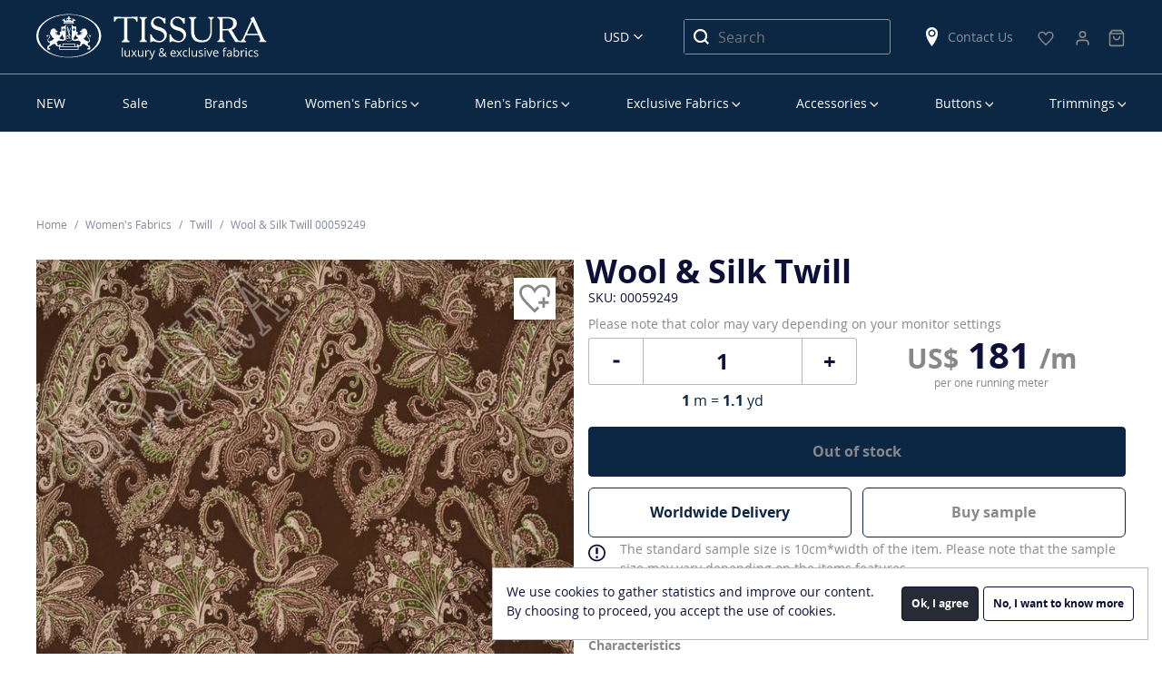

--- FILE ---
content_type: text/html; charset=UTF-8
request_url: https://tissura.com/p/Italy-Binda-Silk-Wool-And-Twill-00059249
body_size: 11916
content:
<!DOCTYPE html>
<html lang="en" itemscope itemtype="http://schema.org/WebPage">
<head>
    <meta charset="utf-8">
    <meta http-equiv="X-UA-Compatible" content="IE=edge">
    <title>Wool & Silk Twill Fabric: Fabrics from Italy by Binda, SKU 00059249 at $179 — Buy Luxury Fabrics Online</title>
    <meta name="description" content="">
    <meta name="viewport" content="width=device-width, initial-scale=1">
    <link rel="manifest" href="/manifest.json">
    <link rel="preconnect" href="//www.google-analytics.com">
    <link rel="preconnect" href="//connect.facebook.net">
        <meta property="og:title" content="Wool &amp; Silk Twill">
    <meta property="og:type" content="product">
    <meta property="og:url" content="https://tissura.com/p/Italy-Binda-Silk-Wool-And-Twill-00059249">
    <meta property="og:image" content="https://tissura.com/media/storage/e8/e85/e85136d0fa6424a9add7124f649a0ff2_md.jpeg">
    <meta property="og:description" content="This wool and silk blend twill features a whimsical ornament on a brown background. The swirl motif resembles fancy kaftans worn by Russian ladies back in the day. It is applied via screen printing, which means that each color, be it brown, beige or green, is transferred onto the ground with the help of a special screen, one by one, until all the inks have been used. This dyeing technology ensures high color retention and vibrant colorways that are resistant to fading. Premium wool provides softness, while silk gives a smooth feel.
">
    <meta property="twitter:title" content="Wool &amp; Silk Twill">
    <meta property="twitter:card" content="summary">
    <meta property="twitter:site" content="https://tissura.com/p/Italy-Binda-Silk-Wool-And-Twill-00059249">
    <meta property="twitter:image" content="https://tissura.com/media/storage/e8/e85/e85136d0fa6424a9add7124f649a0ff2_md.jpeg">
    <meta property="twitter:description" content="This wool and silk blend twill features a whimsical ornament on a brown background. The swirl motif resembles fancy kaftans worn by Russian ladies back in the day. It is applied via screen printing, which means that each color, be it brown, beige or green, is transferred onto the ground with the help of a special screen, one by one, until all the inks have been used. This dyeing technology ensures high color retention and vibrant colorways that are resistant to fading. Premium wool provides softness, while silk gives a smooth feel.
">
                            <link rel="canonical" href="https://tissura.com/p/Italy-Binda-Silk-Wool-And-Twill-00059249">
            
    <link rel="apple-touch-icon" href="/favicon.svg">
<meta name="theme-color" content="#ffffff">    <link rel="stylesheet" href="https://tissura.com/assets/css/style.css?id=3e80b2ce19">
    <!-- NEW DESIGN START -->
    <link rel="stylesheet" href="https://tissura.com/assets/css/app.css?v=0.0.25">
    <!-- NEW DESIGN END -->
        <link rel="stylesheet" href="https://tissura.com/assets/intlTelInput/css/intlTelInput.css">
</head>
<body
        data-sprite-path="/assets/img/sprite.svg?id=e8f80049"
        data-page-type="page-product"
        data-page-url="/p/00059249"

                                    data-cdn="/assets/"
                    
                    data-push-notifications="true"
        
        
        
        
        data-ga-id="UA-73672824-1"
        data-ga-adv-id="AW-936239149"

        data-fb-pixel-id="1623358081019349"

        data-ym-id="35288025"
        data-ym-webvisor=""

        class="en ">
<div id="cart"></div>
<header class="header container-fluid">
    <div class="row">
        <div class="container-fluid border_bottom">
            <div class="container">
                <div class="row align-items-center">
                    <div class="col-16 header__first-row">
                        <nav class="main-menu-mobile">
                            <div class="main-menu-mobile__burger" data-toggle="mobilemenu" data-target="#menu"
                                 data-text="Menu">
                                <span class="first"></span>
                                <span class="second"></span>
                                <span class="third"></span>
                            </div>
                        </nav>
                        <div class="header__logo">
                            <a href="https://tissura.com">
                                <svg class="sprite d-none d-lg-block">
                                    <use xlink:href="/assets/images/sprites.svg?id=001#logo_en_new"></use>
                                </svg>
                                <svg class="sprite d-lg-none">
                                    <use xlink:href="/assets/images/sprites.svg?id=001#logo-en"></use>
                                </svg>
                            </a>
                        </div>
                        <div class="header__currency">
                            <select id="currencySelect" title="Select Language">
                        <option value="EUR" data-text="Euro" data-currency="EUR"
                    >EUR</option>
                                            <option value="USD" data-text="US Dollars" data-currency="USD"
                    selected>USD</option>
            </select>
                        </div>
                        <div class="header__search">
                            <svg class="sprite">
                                <use xlink:href="/assets/images/sprites.svg?id=b481f2a1#search"></use>
                            </svg>
                        </div>
                        <div class="header__search_block-mobile">
                            <div class="header__search_block-mobile_header">Search</div>
                            <div class="close"></div>
                            <form class="" action="https://tissura.com/search" method="get">
                                <input type="text" name="q" class="textfield product-search"
                                       placeholder="Search" value="">
                            </form>
                        </div>
                        <div class="header__search_desktop">
                            <form action="https://tissura.com/search" method="get">
                                <input type="text" name="q" class="product-search"
                                       placeholder="Search" value="">
                                <button type="submit">
                                    <svg class="sprite">
                                        <use xlink:href="/assets/images/sprites.svg?id=b481f2a1#search"></use>
                                    </svg>
                                </button>
                            </form>
                        </div>
                        <div class="header__shops d-none d-lg-block">
                            <a href="https://tissura.com/contacts">
                                <svg class="sprite">
                                    <use xlink:href="/assets/images/sprites.svg?id=b481f2a1#location"></use>
                                </svg>
                                Contact Us
                            </a>
                        </div>
                                                                                                                                                                        <div class="header__favorite">
                            <a href="https://tissura.com/wish-list">
                                <svg class="sprite">
                                    <use xlink:href="/assets/images/sprites.svg?#icon-heart"></use>
                                </svg>
                                <span id="wishlist-widget" class="empty">0</span>
                            </a>
                        </div>
                                                                                                    <div>
                            <div class="header__personal-menu">
                                <a href="https://tissura.com/signin">
                                    <svg class="sprite">
                                        <use xlink:href="/assets/images/shopping-bag.svg?#user"></use>
                                    </svg>
                                </a>
                            </div>
                        </div>
                        <div>
    <div class="header__cart">
        <a href="https://tissura.com/cart">
            <svg class="sprite">
                <use xlink:href="/assets/images/shopping-bag.svg#bag"></use>
            </svg>
            <span id="cart-widget" class="empty">0</span>
            <p class="bottom--menu-p">Корзина</p>
        </a>
    </div>
</div>
                    </div>
                </div>
            </div>
        </div>
    </div>
    <div class="row">
        <div class="container hide-desktop">
            <div class="row">
                <div class="header__last-row col-16">
                    <div class="header__shops">
                        <svg class="sprite">
                            <use xlink:href="/assets/images/sprites.svg?id=b481f2a1#location"></use>
                        </svg>
                        <a href="https://tissura.com/contacts">
                            Contact Us
                        </a>
                    </div>
                    <div class="header__phone">
                                                                                            </div>
                </div>
            </div>
        </div>
        <div class="container">
            <div class="row">
                <div class="col-16">
                    
<nav class="main-menu-desktop">
    <ul id="menu">
        


        
                
    <li data-parent="#menu">
        <a href="https://tissura.com/catalog/new-arrivals_2" class=" "
           data-target="#menu_3a4d9f34-944e-464a-93b7-c3b8ab365d4e">NEW</a>
            </li>

        
                
    <li data-parent="#menu">
        <a href="https://tissura.com/special-offers" class=" "
           data-target="#menu_ebf9a206-7f4f-42fc-85bb-fc30822bb981">Sale</a>
            </li>

        
                
    <li data-parent="#menu">
        <a href="https://tissura.com/manufacturers" class=" "
           data-target="#menu_0ef872b9-05be-4929-8f84-f34e0407e7bb">Brands</a>
            </li>

        
                
    <li data-parent="#menu">
        <a href="https://tissura.com/catalog/women" class="parent "
           data-target="#menu_f7b9e942-0cdb-4d0c-8d86-6e83e1237019">Women’s Fabrics</a>
                    <div class="main-menu-desktop__submenu " data-mcs-theme="dark">
                <div class="main-menu-desktop__submenu_title">Women’s Fabrics</div>
                <div class="main-menu-desktop__submenu_wrapper">
                    <div>
                        <ul class="submenu" id="menu_f7b9e942-0cdb-4d0c-8d86-6e83e1237019">
                                                                                                                                        <li data-parent="#menu_f7b9e942-0cdb-4d0c-8d86-6e83e1237019">
                                            <a class="main-menu-desktop__submenu_name" href="#"
                                                                                                  data-target="#menu_b3c10dfe-8f92-4ec8-850e-2d961704a4cc">By Categories</a>
                                                                                            <ul id="menu_b3c10dfe-8f92-4ec8-850e-2d961704a4cc">
                                                                                                                
            <li data-parent="#menu_b3c10dfe-8f92-4ec8-850e-2d961704a4cc">
            <a href="https://tissura.com/catalog/women/lace"
               title="Lace Fabric">Lace Fabrics</a>
        </li>
    
                                                                                                                
            <li data-parent="#menu_b3c10dfe-8f92-4ec8-850e-2d961704a4cc">
            <a href="https://tissura.com/catalog/women/bridal"
               title="Bridal Fabric">Bridal Fabrics</a>
        </li>
    
                                                                                                                
            <li data-parent="#menu_b3c10dfe-8f92-4ec8-850e-2d961704a4cc">
            <a href="https://tissura.com/catalog/women/prom-dresses"
               title="Prom Dress Fabric">Prom Dress Fabrics</a>
        </li>
    
                                                                                                                
            <li data-parent="#menu_b3c10dfe-8f92-4ec8-850e-2d961704a4cc">
            <a href="https://tissura.com/catalog/women/embroidery"
               title="Embroidered Fabric">Embroidered Fabrics</a>
        </li>
    
                                                                                                                
            <li data-parent="#menu_b3c10dfe-8f92-4ec8-850e-2d961704a4cc">
            <a href="https://tissura.com/catalog/women/evening-wear"
               title="Evening Wear Fabric">Evening Wear Fabrics</a>
        </li>
    
                                                                                                                
            <li data-parent="#menu_b3c10dfe-8f92-4ec8-850e-2d961704a4cc">
            <a href="https://tissura.com/catalog/women/tweed-boucle"
               title="Tweed &amp; Boucle Fabric">Tweed &amp; Boucle</a>
        </li>
    
                                                                                                                
            <li data-parent="#menu_b3c10dfe-8f92-4ec8-850e-2d961704a4cc">
            <a href="https://tissura.com/catalog/women/business-fabrics"
               title="Business Fabric">Business Fabrics</a>
        </li>
    
                                                                                                                
            <li data-parent="#menu_b3c10dfe-8f92-4ec8-850e-2d961704a4cc">
            <a href="https://tissura.com/catalog/women/stretch"
               title="Stretch Fabric">Stretch Fabrics</a>
        </li>
    
                                                                                                                
            <li data-parent="#menu_b3c10dfe-8f92-4ec8-850e-2d961704a4cc">
            <a href="https://tissura.com/catalog/women/solid"
               title="Solid Fabric">Solid Fabrics</a>
        </li>
    
                                                                                                                
            <li data-parent="#menu_b3c10dfe-8f92-4ec8-850e-2d961704a4cc">
            <a href="https://tissura.com/catalog/women/jersey"
               title="Jersey Fabric">Jersey Fabrics</a>
        </li>
    
                                                                                                                
            <li data-parent="#menu_b3c10dfe-8f92-4ec8-850e-2d961704a4cc">
            <a href="https://tissura.com/catalog/women/coating"
               title="Coat Fabric">Coat Fabrics</a>
        </li>
    
                                                                                                                
            <li data-parent="#menu_b3c10dfe-8f92-4ec8-850e-2d961704a4cc">
            <a href="https://tissura.com/catalog/women/raincoat-fabrics"
               title="Raincoat Fabric">Raincoat Fabrics</a>
        </li>
    
                                                                                                    </ul>
                                                                                    </li>
                                                                                                                                                <li data-parent="#menu_f7b9e942-0cdb-4d0c-8d86-6e83e1237019">
                                            <a class="main-menu-desktop__submenu_name" href="#"
                                                                                                  data-target="#menu_198c2b3f-5a27-4504-8fd4-1af1fe0e4118">By Composition</a>
                                                                                            <ul id="menu_198c2b3f-5a27-4504-8fd4-1af1fe0e4118">
                                                                                                                
            <li data-parent="#menu_198c2b3f-5a27-4504-8fd4-1af1fe0e4118">
            <a href="https://tissura.com/catalog/women/cotton"
               title="Cotton Fabric">Cotton</a>
        </li>
    
                                                                                                                
            <li data-parent="#menu_198c2b3f-5a27-4504-8fd4-1af1fe0e4118">
            <a href="https://tissura.com/catalog/linen"
               >Linen</a>
        </li>
    
                                                                                                                
            <li data-parent="#menu_198c2b3f-5a27-4504-8fd4-1af1fe0e4118">
            <a href="https://tissura.com/catalog/silk-fabrics"
               >Silk</a>
        </li>
    
                                                                                                                
            <li data-parent="#menu_198c2b3f-5a27-4504-8fd4-1af1fe0e4118">
            <a href="https://tissura.com/catalog/viscose"
               >Viscose</a>
        </li>
    
                                                                                                                
            <li data-parent="#menu_198c2b3f-5a27-4504-8fd4-1af1fe0e4118">
            <a href="https://tissura.com/catalog/women/wool"
               title="Wool Fabric">Wool</a>
        </li>
    
                                                                                                                
            <li data-parent="#menu_198c2b3f-5a27-4504-8fd4-1af1fe0e4118" class="separator"></li>
    
                                                                                                                
            <li data-parent="#menu_198c2b3f-5a27-4504-8fd4-1af1fe0e4118">
            <a href="https://tissura.com/catalog/women/cotton-blend"
               title="Cotton Blend Fabric">Cotton Blend</a>
        </li>
    
                                                                                                                
            <li data-parent="#menu_198c2b3f-5a27-4504-8fd4-1af1fe0e4118">
            <a href="https://tissura.com/catalog/women/linen-blend"
               title="Linen Blend Fabric">Linen Blend</a>
        </li>
    
                                                                                                                
            <li data-parent="#menu_198c2b3f-5a27-4504-8fd4-1af1fe0e4118">
            <a href="https://tissura.com/catalog/women/silk-blend"
               title="Silk Blend Fabric">Silk Blend</a>
        </li>
    
                                                                                                                
            <li data-parent="#menu_198c2b3f-5a27-4504-8fd4-1af1fe0e4118">
            <a href="https://tissura.com/catalog/viscose-blend"
               >Viscose Blend</a>
        </li>
    
                                                                                                                
            <li data-parent="#menu_198c2b3f-5a27-4504-8fd4-1af1fe0e4118">
            <a href="https://tissura.com/catalog/women/wool-blend"
               title="Wool Blend Fabric">Wool Blend</a>
        </li>
    
                                                                                                                
            <li data-parent="#menu_198c2b3f-5a27-4504-8fd4-1af1fe0e4118">
            <a href="https://tissura.com/catalog/women/other"
               title="Other Fabric">Other</a>
        </li>
    
                                                                                                    </ul>
                                                                                    </li>
                                                                                                                                                <li data-parent="#menu_f7b9e942-0cdb-4d0c-8d86-6e83e1237019">
                                            <a class="main-menu-desktop__submenu_name" href="#"
                                                                                                  data-target="#menu_eed26f9c-7895-4334-b79d-2640855bcb16">By Manufacturer</a>
                                                                                            <ul id="menu_eed26f9c-7895-4334-b79d-2640855bcb16">
                                                                                                                
            <li data-parent="#menu_eed26f9c-7895-4334-b79d-2640855bcb16">
            <a href="/manufacturers/cotonificio-albini"
               >Cotonificio Albini</a>
        </li>
    
                                                                                                                
            <li data-parent="#menu_eed26f9c-7895-4334-b79d-2640855bcb16">
            <a href="/manufacturers/hoh"
               >HOH</a>
        </li>
    
                                                                                                                
            <li data-parent="#menu_eed26f9c-7895-4334-b79d-2640855bcb16">
            <a href="/manufacturers/holland-and-sherry"
               >Holland &amp; Sherry</a>
        </li>
    
                                                                                                                
            <li data-parent="#menu_eed26f9c-7895-4334-b79d-2640855bcb16">
            <a href="/manufacturers/jakob-schlaepfer"
               >Jakob Schlaepfer</a>
        </li>
    
                                                                                                                
            <li data-parent="#menu_eed26f9c-7895-4334-b79d-2640855bcb16">
            <a href="/manufacturers/liberty"
               >Liberty</a>
        </li>
    
                                                                                                                
            <li data-parent="#menu_eed26f9c-7895-4334-b79d-2640855bcb16">
            <a href="/manufacturers/riechers-marescot"
               >Riechers Marescot</a>
        </li>
    
                                                                                                                
            <li data-parent="#menu_eed26f9c-7895-4334-b79d-2640855bcb16">
            <a href="/manufacturers/ruffo-coli"
               >Ruffo Coli</a>
        </li>
    
                                                                                                                
            <li data-parent="#menu_eed26f9c-7895-4334-b79d-2640855bcb16">
            <a href="/manufacturers/solstiss-sa"
               >Solstiss Sa</a>
        </li>
    
                                                                                                                
            <li data-parent="#menu_eed26f9c-7895-4334-b79d-2640855bcb16">
            <a href="/manufacturers/sophie-hallette"
               >Sophie Hallette</a>
        </li>
    
                                                                                                    </ul>
                                                                                    </li>
                                                                                                                                                <li data-parent="#menu_f7b9e942-0cdb-4d0c-8d86-6e83e1237019">
                                            <a class="main-menu-desktop__submenu_name" href="#"
                                                                                                  data-target="#menu_5e32d500-07d1-4c35-8378-b2fbe2b3f5f8">Popular Fabric</a>
                                                                                            <ul id="menu_5e32d500-07d1-4c35-8378-b2fbe2b3f5f8"
                                                        class="two-column">
                                                    <li>
                                                        <ul>
                                                                                                                                
            <li data-parent="#menu_5e32d500-07d1-4c35-8378-b2fbe2b3f5f8">
            <a href="/catalog/new-arrivals"
               >New Arrivals</a>
        </li>
    
                                                                                                                                
            <li data-parent="#menu_5e32d500-07d1-4c35-8378-b2fbe2b3f5f8">
            <a href="https://tissura.com/catalog/luxury"
               >Luxury Fabric</a>
        </li>
    
                                                                                                                                
            <li data-parent="#menu_5e32d500-07d1-4c35-8378-b2fbe2b3f5f8">
            <a href="https://tissura.com/catalog/taffeta"
               >Taffeta</a>
        </li>
    
                                                                                                                                
            <li data-parent="#menu_5e32d500-07d1-4c35-8378-b2fbe2b3f5f8">
            <a href="https://tissura.com/catalog/chiffon"
               >Chiffon</a>
        </li>
    
                                                                                                                                
            <li data-parent="#menu_5e32d500-07d1-4c35-8378-b2fbe2b3f5f8">
            <a href="https://tissura.com/catalog/organza"
               >Organza</a>
        </li>
    
                                                                                                                                
            <li data-parent="#menu_5e32d500-07d1-4c35-8378-b2fbe2b3f5f8">
            <a href="https://tissura.com/catalog/crepe-de-chine"
               >Crepe de Chine</a>
        </li>
    
                                                                                                                                
            <li data-parent="#menu_5e32d500-07d1-4c35-8378-b2fbe2b3f5f8">
            <a href="https://tissura.com/catalog/tulle"
               >Tulle</a>
        </li>
    
                                                                                                                                
            <li data-parent="#menu_5e32d500-07d1-4c35-8378-b2fbe2b3f5f8">
            <a href="https://tissura.com/catalog/georgette"
               >Georgette</a>
        </li>
    
                                                                                                                    </ul>
                                                    </li>
                                                                                                            <li>
                                                            <ul>
                                                                                                                                        
            <li data-parent="#menu_5e32d500-07d1-4c35-8378-b2fbe2b3f5f8">
            <a href="https://tissura.com/catalog/satin"
               >Satin</a>
        </li>
    
                                                                                                                                        
            <li data-parent="#menu_5e32d500-07d1-4c35-8378-b2fbe2b3f5f8">
            <a href="https://tissura.com/catalog/women/velvet"
               title="Velvet Fabric">Velvet Fabric</a>
        </li>
    
                                                                                                                                        
            <li data-parent="#menu_5e32d500-07d1-4c35-8378-b2fbe2b3f5f8">
            <a href="https://tissura.com/catalog/jacquard-fabric"
               >Jacquard Fabrics</a>
        </li>
    
                                                                                                                                        
            <li data-parent="#menu_5e32d500-07d1-4c35-8378-b2fbe2b3f5f8">
            <a href="https://tissura.com/catalog/women/cotton/batiste"
               title="Cotton Batiste Fabric">Cotton Batiste</a>
        </li>
    
                                                                                                                                        
            <li data-parent="#menu_5e32d500-07d1-4c35-8378-b2fbe2b3f5f8">
            <a href="https://tissura.com/catalog/women/cotton/lawn"
               title="Cotton Lawn Fabric">Cotton Lawn</a>
        </li>
    
                                                                                                                                        
            <li data-parent="#menu_5e32d500-07d1-4c35-8378-b2fbe2b3f5f8">
            <a href="https://tissura.com/catalog/women/cotton/poplin"
               title="Cotton Poplin Fabric">Cotton Poplin</a>
        </li>
    
                                                                                                                                        
            <li data-parent="#menu_5e32d500-07d1-4c35-8378-b2fbe2b3f5f8">
            <a href="https://tissura.com/catalog/women/paisley"
               title="Paisley Fabric">Paisley</a>
        </li>
    
                                                                                                                                        
            <li data-parent="#menu_5e32d500-07d1-4c35-8378-b2fbe2b3f5f8">
            <a href="https://tissura.com/catalog/women/tartan-fabrics"
               title="Tartan Fabrics">Tartan Fabrics</a>
        </li>
    
                                                                                                                            </ul>
                                                        </li>
                                                                                                    </ul>
                                                                                    </li>
                                                                                                                        </ul>
                    </div>
                </div>
            </div>
            </li>

        
                
    <li data-parent="#menu">
        <a href="https://tissura.com/catalog/men" class="parent "
           data-target="#menu_2860d7eb-4058-4894-8c42-06b439a4ece7">Men’s Fabrics</a>
                    <div class="main-menu-desktop__submenu men" data-mcs-theme="dark">
                <div class="main-menu-desktop__submenu_title">Men’s Fabrics</div>
                <div class="main-menu-desktop__submenu_wrapper">
                    <div>
                        <ul class="submenu" id="menu_2860d7eb-4058-4894-8c42-06b439a4ece7">
                                                                                                                                        <li data-parent="#menu_2860d7eb-4058-4894-8c42-06b439a4ece7">
                                            <a class="main-menu-desktop__submenu_name" href="#"
                                                                                                  data-target="#menu_ac803dd0-b8d2-4182-bce1-9772c9e8edc8">By Categories</a>
                                                                                            <ul id="menu_ac803dd0-b8d2-4182-bce1-9772c9e8edc8">
                                                                                                                
            <li data-parent="#menu_ac803dd0-b8d2-4182-bce1-9772c9e8edc8">
            <a href="https://tissura.com/catalog/men/exclusive"
               title="Exclusive Fabric">Exclusive Fabrics</a>
        </li>
    
                                                                                                                
            <li data-parent="#menu_ac803dd0-b8d2-4182-bce1-9772c9e8edc8">
            <a href="https://tissura.com/catalog/men/coat-fabrics"
               title="Coat Fabric">Coat Fabrics</a>
        </li>
    
                                                                                                                
            <li data-parent="#menu_ac803dd0-b8d2-4182-bce1-9772c9e8edc8">
            <a href="https://tissura.com/catalog/men/raincoat-fabrics"
               title="Raincoat Fabric">Raincoat Fabrics</a>
        </li>
    
                                                                                                                
            <li data-parent="#menu_ac803dd0-b8d2-4182-bce1-9772c9e8edc8">
            <a href="https://tissura.com/catalog/men/shirting-fabrics"
               title="Shirting Fabric">Shirting Fabrics</a>
        </li>
    
                                                                                                                
            <li data-parent="#menu_ac803dd0-b8d2-4182-bce1-9772c9e8edc8">
            <a href="https://tissura.com/catalog/men/suiting-fabrics"
               title="Suiting Fabric">Suiting Fabrics</a>
        </li>
    
                                                                                                                
            <li data-parent="#menu_ac803dd0-b8d2-4182-bce1-9772c9e8edc8">
            <a href="https://tissura.com/catalog/men/lining-fabrics"
               title="Lining Fabric">Lining Fabrics</a>
        </li>
    
                                                                                                                
            <li data-parent="#menu_ac803dd0-b8d2-4182-bce1-9772c9e8edc8">
            <a href="https://tissura.com/catalog/men/tartan-fabrics"
               >Tartan Fabrics</a>
        </li>
    
                                                                                                    </ul>
                                                                                    </li>
                                                                                                                                                <li data-parent="#menu_2860d7eb-4058-4894-8c42-06b439a4ece7">
                                            <a class="main-menu-desktop__submenu_name" href="#"
                                                                                                  data-target="#menu_96179596-b067-452e-ac25-7c1efc56b595">By Composition</a>
                                                                                            <ul id="menu_96179596-b067-452e-ac25-7c1efc56b595">
                                                                                                                
            <li data-parent="#menu_96179596-b067-452e-ac25-7c1efc56b595">
            <a href="https://tissura.com/catalog/men/cashmere"
               title="Cashmere Fabric">Cashmere</a>
        </li>
    
                                                                                                                
            <li data-parent="#menu_96179596-b067-452e-ac25-7c1efc56b595">
            <a href="https://tissura.com/catalog/men/cotton"
               title="Cotton Fabric">Cotton</a>
        </li>
    
                                                                                                                
            <li data-parent="#menu_96179596-b067-452e-ac25-7c1efc56b595">
            <a href="https://tissura.com/catalog/silk-fabrics"
               >Silk</a>
        </li>
    
                                                                                                                
            <li data-parent="#menu_96179596-b067-452e-ac25-7c1efc56b595">
            <a href="https://tissura.com/catalog/men/viscose"
               title="Viscose Fabric">Viscose</a>
        </li>
    
                                                                                                                
            <li data-parent="#menu_96179596-b067-452e-ac25-7c1efc56b595">
            <a href="https://tissura.com/catalog/men/wool"
               title="Wool Fabric">Wool</a>
        </li>
    
                                                                                                                
            <li data-parent="#menu_96179596-b067-452e-ac25-7c1efc56b595">
            <a href="https://tissura.com/catalog/men/alpaca"
               title="Alpaca Fabric">Alpaca</a>
        </li>
    
                                                                                                                
            <li data-parent="#menu_96179596-b067-452e-ac25-7c1efc56b595" class="separator"></li>
    
                                                                                                                
            <li data-parent="#menu_96179596-b067-452e-ac25-7c1efc56b595">
            <a href="https://tissura.com/catalog/men/cotton-blend"
               title="Cotton Blend Fabric">Cotton Blend</a>
        </li>
    
                                                                                                                
            <li data-parent="#menu_96179596-b067-452e-ac25-7c1efc56b595">
            <a href="https://tissura.com/catalog/men/silk-blend"
               title="Silk Blend Fabric">Silk Blend</a>
        </li>
    
                                                                                                                
            <li data-parent="#menu_96179596-b067-452e-ac25-7c1efc56b595">
            <a href="https://tissura.com/catalog/men/viscose-blend"
               title="Viscose Blend Fabric">Viscose Blend</a>
        </li>
    
                                                                                                                
            <li data-parent="#menu_96179596-b067-452e-ac25-7c1efc56b595">
            <a href="https://tissura.com/catalog/men/wool-blend"
               title="Wool Blend Fabric">Wool Blend</a>
        </li>
    
                                                                                                                
            <li data-parent="#menu_96179596-b067-452e-ac25-7c1efc56b595">
            <a href="https://tissura.com/catalog/men/other"
               title="Other Fabric">Other</a>
        </li>
    
                                                                                                    </ul>
                                                                                    </li>
                                                                                                                                                <li data-parent="#menu_2860d7eb-4058-4894-8c42-06b439a4ece7">
                                            <a class="main-menu-desktop__submenu_name" href="#"
                                                                                                  data-target="#menu_cf5c2e4c-428f-4ad6-8597-d013248f6c4c">By Manufacturer</a>
                                                                                            <ul id="menu_cf5c2e4c-428f-4ad6-8597-d013248f6c4c">
                                                                                                                
            <li data-parent="#menu_cf5c2e4c-428f-4ad6-8597-d013248f6c4c">
            <a href="/manufacturers/cotonificio-albini"
               >Cotonificio Albini</a>
        </li>
    
                                                                                                                
            <li data-parent="#menu_cf5c2e4c-428f-4ad6-8597-d013248f6c4c">
            <a href="/manufacturers/dormeuil"
               >Dormeuil</a>
        </li>
    
                                                                                                                
            <li data-parent="#menu_cf5c2e4c-428f-4ad6-8597-d013248f6c4c">
            <a href="/manufacturers/zegna"
               >Ermenegildo Zegna</a>
        </li>
    
                                                                                                                
            <li data-parent="#menu_cf5c2e4c-428f-4ad6-8597-d013248f6c4c">
            <a href="/manufacturers/holland-and-sherry"
               >Holland &amp; Sherry</a>
        </li>
    
                                                                                                                
            <li data-parent="#menu_cf5c2e4c-428f-4ad6-8597-d013248f6c4c">
            <a href="/manufacturers/scabal"
               >Scabal</a>
        </li>
    
                                                                                                    </ul>
                                                                                    </li>
                                                                                                                                                <li data-parent="#menu_2860d7eb-4058-4894-8c42-06b439a4ece7">
                                            <a class="main-menu-desktop__submenu_name" href="#"
                                                                                                  data-target="#menu_d4f49638-8d6e-4d33-847c-a0ef84a4f3d0">By Quality</a>
                                                                                            <ul id="menu_d4f49638-8d6e-4d33-847c-a0ef84a4f3d0">
                                                                                                                
            <li data-parent="#menu_d4f49638-8d6e-4d33-847c-a0ef84a4f3d0">
            <a href="https://tissura.com/catalog/men/super-100"
               >Super 100’s</a>
        </li>
    
                                                                                                                
            <li data-parent="#menu_d4f49638-8d6e-4d33-847c-a0ef84a4f3d0">
            <a href="https://tissura.com/catalog/men/super-110"
               >Super 110’s</a>
        </li>
    
                                                                                                                
            <li data-parent="#menu_d4f49638-8d6e-4d33-847c-a0ef84a4f3d0">
            <a href="https://tissura.com/catalog/men/super-120"
               >Super 120&#039;s</a>
        </li>
    
                                                                                                                
            <li data-parent="#menu_d4f49638-8d6e-4d33-847c-a0ef84a4f3d0">
            <a href="https://tissura.com/catalog/men/super-130"
               >Super 130&#039;s</a>
        </li>
    
                                                                                                                
            <li data-parent="#menu_d4f49638-8d6e-4d33-847c-a0ef84a4f3d0">
            <a href="https://tissura.com/catalog/men/super-140"
               >Super 140&#039;s</a>
        </li>
    
                                                                                                                
            <li data-parent="#menu_d4f49638-8d6e-4d33-847c-a0ef84a4f3d0">
            <a href="https://tissura.com/catalog/men/super-150"
               >Super 150’s</a>
        </li>
    
                                                                                                                
            <li data-parent="#menu_d4f49638-8d6e-4d33-847c-a0ef84a4f3d0">
            <a href="https://tissura.com/catalog/men/super-160"
               >Super 160&#039;s</a>
        </li>
    
                                                                                                                
            <li data-parent="#menu_d4f49638-8d6e-4d33-847c-a0ef84a4f3d0">
            <a href="https://tissura.com/catalog/men/super-170"
               >Super 170’s</a>
        </li>
    
                                                                                                                
            <li data-parent="#menu_d4f49638-8d6e-4d33-847c-a0ef84a4f3d0">
            <a href="https://tissura.com/catalog/men/super-180"
               >Super 180’s</a>
        </li>
    
                                                                                                                
            <li data-parent="#menu_d4f49638-8d6e-4d33-847c-a0ef84a4f3d0">
            <a href="https://tissura.com/catalog/men/super-200"
               >Super 200&#039;s</a>
        </li>
    
                                                                                                                
            <li data-parent="#menu_d4f49638-8d6e-4d33-847c-a0ef84a4f3d0">
            <a href="https://tissura.com/catalog/men/super-250"
               >Super 250&#039;s</a>
        </li>
    
                                                                                                    </ul>
                                                                                    </li>
                                                                                                                                                <li class="group multi" data-parent="#category_2860d7eb-4058-4894-8c42-06b439a4ece7">
                                            <a href="https://tissura.com/catalog/men/new-arrivals" class="special"
                                               >New Arrivals</a>
                                        </li>
                                                                                                                        </ul>
                    </div>
                </div>
            </div>
            </li>

        
                
    <li data-parent="#menu">
        <a href="https://tissura.com/catalog/exclusive" class="parent "
           data-target="#menu_7be5e643-e03e-4782-85d2-084e9c2972ab">Exclusive Fabrics</a>
                    <div class="main-menu-desktop__submenu exclusive" data-mcs-theme="dark">
                <div class="main-menu-desktop__submenu_title">Exclusive Fabrics</div>
                <div class="main-menu-desktop__submenu_wrapper">
                    <div>
                        <ul class="submenu" id="menu_7be5e643-e03e-4782-85d2-084e9c2972ab">
                                                                                                <li>
                                        <ul>
                                                                                                
            <li data-parent="#menu_7be5e643-e03e-4782-85d2-084e9c2972ab">
            <a href="/catalog/exclusive/new-arrivals"
               >New Arrivals</a>
        </li>
    
                                                                                                
            <li data-parent="#menu_7be5e643-e03e-4782-85d2-084e9c2972ab">
            <a href="https://tissura.com/catalog/decorated-fabrics"
               >Decorated Fabrics</a>
        </li>
    
                                                                                                
            <li data-parent="#menu_7be5e643-e03e-4782-85d2-084e9c2972ab">
            <a href="https://tissura.com/catalog/exclusive-bridal"
               >Exclusive Bridal</a>
        </li>
    
                                                                                    </ul>
                                    </li>
                                                                    <li>
                                        <ul>
                                                                                                
            <li data-parent="#menu_7be5e643-e03e-4782-85d2-084e9c2972ab">
            <a href="https://tissura.com/catalog/exclusive-lace"
               >Exclusive Lace</a>
        </li>
    
                                                                                                
            <li data-parent="#menu_7be5e643-e03e-4782-85d2-084e9c2972ab">
            <a href="https://tissura.com/catalog/exclusive-cotton-and-linen"
               >Exclusive Cotton &amp; Linen</a>
        </li>
    
                                                                                                
            <li data-parent="#menu_7be5e643-e03e-4782-85d2-084e9c2972ab">
            <a href="https://tissura.com/catalog/exclusive-silk"
               >Exclusive Silk</a>
        </li>
    
                                                                                    </ul>
                                    </li>
                                                                    <li>
                                        <ul>
                                                                                                
            <li data-parent="#menu_7be5e643-e03e-4782-85d2-084e9c2972ab">
            <a href="https://tissura.com/catalog/exclusive-tweed-boucle"
               >Exclusive Tweed Boucle</a>
        </li>
    
                                                                                                
            <li data-parent="#menu_7be5e643-e03e-4782-85d2-084e9c2972ab">
            <a href="https://tissura.com/catalog/exclusive-wool"
               >Exclusive Wool</a>
        </li>
    
                                                                                                
            <li data-parent="#menu_7be5e643-e03e-4782-85d2-084e9c2972ab">
            <a href="https://tissura.com/catalog/exclusive-mens-fabrics"
               >Exclusive Men&#039;s</a>
        </li>
    
                                                                                    </ul>
                                    </li>
                                                                                    </ul>
                    </div>
                </div>
            </div>
            </li>

        
                
    <li data-parent="#menu">
        <a href="https://tissura.com/catalog/accessories" class="parent "
           data-target="#menu_b23b86d8-0fd0-4159-979f-69cb53235aa6">Accessories</a>
                    <div class="main-menu-desktop__submenu single" data-mcs-theme="dark">
                <div class="main-menu-desktop__submenu_title">Accessories</div>
                <div class="main-menu-desktop__submenu_wrapper">
                    <div>
                        <ul class="submenu" id="menu_b23b86d8-0fd0-4159-979f-69cb53235aa6">
                                                                                                <li class="group">
                                        <ul>
                                                                                                
            <li data-parent="#menu_b23b86d8-0fd0-4159-979f-69cb53235aa6">
            <a href="https://tissura.com/catalog/accessories/scarves"
               >Scarves</a>
        </li>
    
                                                                                                
            <li data-parent="#menu_b23b86d8-0fd0-4159-979f-69cb53235aa6">
            <a href="https://tissura.com/catalog/accessories/shawls"
               >Shawls</a>
        </li>
    
                                                                                    </ul>
                                    </li>
                                                                                    </ul>
                    </div>
                </div>
            </div>
            </li>

        
                
    <li data-parent="#menu">
        <a href="https://tissura.com/catalog/buttons" class="parent "
           data-target="#menu_46d1e711-e5c8-4cd1-b624-a9ba95fac981">Buttons</a>
                    <div class="main-menu-desktop__submenu furniture" data-mcs-theme="dark">
                <div class="main-menu-desktop__submenu_title">Buttons</div>
                <div class="main-menu-desktop__submenu_wrapper">
                    <div>
                        <ul class="submenu" id="menu_46d1e711-e5c8-4cd1-b624-a9ba95fac981">
                                                                                                                                        <li class="group multi" data-parent="#category_46d1e711-e5c8-4cd1-b624-a9ba95fac981">
                                            <a href="https://tissura.com/catalog/new-arrivals-buttons" class=""
                                               >New Arrivals</a>
                                        </li>
                                                                                                                                                <li data-parent="#menu_46d1e711-e5c8-4cd1-b624-a9ba95fac981">
                                            <a class="main-menu-desktop__submenu_name" href="#"
                                                                                                  data-target="#menu_1aecb1c3-9c4f-4067-8d18-888b452d1ecc">By Type</a>
                                                                                            <ul id="menu_1aecb1c3-9c4f-4067-8d18-888b452d1ecc">
                                                                                                                
            <li data-parent="#menu_1aecb1c3-9c4f-4067-8d18-888b452d1ecc">
            <a href="https://tissura.com/catalog/women-buttons"
               >Women</a>
        </li>
    
                                                                                                                
            <li data-parent="#menu_1aecb1c3-9c4f-4067-8d18-888b452d1ecc">
            <a href="https://tissura.com/catalog/men-buttons"
               >Men</a>
        </li>
    
                                                                                                                
            <li data-parent="#menu_1aecb1c3-9c4f-4067-8d18-888b452d1ecc">
            <a href="https://tissura.com/catalog/exclusive-buttons"
               >Exclusive</a>
        </li>
    
                                                                                                                
            <li data-parent="#menu_1aecb1c3-9c4f-4067-8d18-888b452d1ecc">
            <a href="https://tissura.com/catalog/snaps-buttons"
               >Snaps</a>
        </li>
    
                                                                                                    </ul>
                                                                                    </li>
                                                                                                                                                <li data-parent="#menu_46d1e711-e5c8-4cd1-b624-a9ba95fac981">
                                            <a class="main-menu-desktop__submenu_name" href="#"
                                                                                                  data-target="#menu_8b36fb79-965c-4a93-8038-8cf42aab412f">By purpose</a>
                                                                                            <ul id="menu_8b36fb79-965c-4a93-8038-8cf42aab412f">
                                                                                                                
            <li data-parent="#menu_8b36fb79-965c-4a93-8038-8cf42aab412f">
            <a href="https://tissura.com/catalog/finishing-buttons"
               >Finishing</a>
        </li>
    
                                                                                                                
            <li data-parent="#menu_8b36fb79-965c-4a93-8038-8cf42aab412f">
            <a href="https://tissura.com/catalog/jacket-buttons"
               >Jacket</a>
        </li>
    
                                                                                                                
            <li data-parent="#menu_8b36fb79-965c-4a93-8038-8cf42aab412f">
            <a href="https://tissura.com/catalog/shirt-buttons"
               >Shirt</a>
        </li>
    
                                                                                                                
            <li data-parent="#menu_8b36fb79-965c-4a93-8038-8cf42aab412f">
            <a href="https://tissura.com/catalog/suit-buttons"
               >Suit</a>
        </li>
    
                                                                                                    </ul>
                                                                                    </li>
                                                                                                                                                <li data-parent="#menu_46d1e711-e5c8-4cd1-b624-a9ba95fac981">
                                            <a class="main-menu-desktop__submenu_name" href="#"
                                                                                                  data-target="#menu_0a70a24c-1e60-4e8f-86ce-379fc5067834">By material</a>
                                                                                            <ul id="menu_0a70a24c-1e60-4e8f-86ce-379fc5067834">
                                                                                                                
            <li data-parent="#menu_0a70a24c-1e60-4e8f-86ce-379fc5067834">
            <a href="https://tissura.com/catalog/galalith-buttons"
               >Galalith</a>
        </li>
    
                                                                                                                
            <li data-parent="#menu_0a70a24c-1e60-4e8f-86ce-379fc5067834">
            <a href="https://tissura.com/catalog/metal-buttons"
               >Metal Buttons</a>
        </li>
    
                                                                                                                
            <li data-parent="#menu_0a70a24c-1e60-4e8f-86ce-379fc5067834">
            <a href="https://tissura.com/catalog/mother-of-pearl-shell-buttons"
               >Mother of Pearl/ Shell</a>
        </li>
    
                                                                                                                
            <li data-parent="#menu_0a70a24c-1e60-4e8f-86ce-379fc5067834">
            <a href="https://tissura.com/catalog/plastic-buttons"
               >Plastic</a>
        </li>
    
                                                                                                                
            <li data-parent="#menu_0a70a24c-1e60-4e8f-86ce-379fc5067834">
            <a href="https://tissura.com/catalog/rhinestone-buttons"
               >Rhinestone</a>
        </li>
    
                                                                                                                
            <li data-parent="#menu_0a70a24c-1e60-4e8f-86ce-379fc5067834">
            <a href="https://tissura.com/catalog/enamel-buttons"
               >Enamel</a>
        </li>
    
                                                                                                                
            <li data-parent="#menu_0a70a24c-1e60-4e8f-86ce-379fc5067834">
            <a href="https://tissura.com/catalog/horn-buttons"
               >Horn</a>
        </li>
    
                                                                                                    </ul>
                                                                                    </li>
                                                                                                                        </ul>
                    </div>
                </div>
            </div>
            </li>

        
                
    <li data-parent="#menu">
        <a href="https://tissura.com/catalog/trimmings" class="parent "
           data-target="#menu_198e80a8-7f1d-4554-8cac-e39e12e88ae8">Trimmings</a>
                    <div class="main-menu-desktop__submenu single furniture" data-mcs-theme="dark">
                <div class="main-menu-desktop__submenu_title">Trimmings</div>
                <div class="main-menu-desktop__submenu_wrapper">
                    <div>
                        <ul class="submenu" id="menu_198e80a8-7f1d-4554-8cac-e39e12e88ae8">
                                                                                                <li class="group">
                                        <ul>
                                                                                                
            <li data-parent="#menu_198e80a8-7f1d-4554-8cac-e39e12e88ae8">
            <a href="https://tissura.com/catalog/trimmings/buckles"
               >Buckles</a>
        </li>
    
                                                                                                
            <li data-parent="#menu_198e80a8-7f1d-4554-8cac-e39e12e88ae8">
            <a href="https://tissura.com/catalog/trimmings/clasps"
               >Clasps</a>
        </li>
    
                                                                                                
            <li data-parent="#menu_198e80a8-7f1d-4554-8cac-e39e12e88ae8">
            <a href="https://tissura.com/catalog/trimmings/patches"
               >Patches</a>
        </li>
    
                                                                                                
            <li data-parent="#menu_198e80a8-7f1d-4554-8cac-e39e12e88ae8">
            <a href="https://tissura.com/catalog/trimmings/chantilly-trims"
               >Chantilly Trims</a>
        </li>
    
                                                                                    </ul>
                                    </li>
                                                                    <li class="group">
                                        <ul>
                                                                                                
            <li data-parent="#menu_198e80a8-7f1d-4554-8cac-e39e12e88ae8">
            <a href="https://tissura.com/catalog/trimmings/corded-trims"
               >Corded Trims</a>
        </li>
    
                                                                                                
            <li data-parent="#menu_198e80a8-7f1d-4554-8cac-e39e12e88ae8">
            <a href="https://tissura.com/catalog/trimmings/guipure-trims"
               >Guipure Trims</a>
        </li>
    
                                                                                                
            <li data-parent="#menu_198e80a8-7f1d-4554-8cac-e39e12e88ae8">
            <a href="https://tissura.com/catalog/trimmings/embroidered-trims"
               >Embroidered Trims</a>
        </li>
    
                                                                                                
            <li data-parent="#menu_198e80a8-7f1d-4554-8cac-e39e12e88ae8">
            <a href="https://tissura.com/catalog/trimmings/exclusive-trims"
               >Exclusive Trims</a>
        </li>
    
                                                                                    </ul>
                                    </li>
                                                                    <li class="group">
                                        <ul>
                                                                                                
            <li data-parent="#menu_198e80a8-7f1d-4554-8cac-e39e12e88ae8">
            <a href="https://tissura.com/catalog/trimmings/ribbons"
               >Ribbons</a>
        </li>
    
                                                                                                
            <li data-parent="#menu_198e80a8-7f1d-4554-8cac-e39e12e88ae8">
            <a href="https://tissura.com/catalog/trimmings/feather-trims"
               >Feather Trims</a>
        </li>
    
                                                                                                
            <li data-parent="#menu_198e80a8-7f1d-4554-8cac-e39e12e88ae8">
            <a href="https://tissura.com/catalog/threads"
               >Threads</a>
        </li>
    
                                                                                                
            <li data-parent="#menu_198e80a8-7f1d-4554-8cac-e39e12e88ae8">
            <a href="/catalog/trimmings/fringe-trims"
               >Fringe Trims</a>
        </li>
    
                                                                                    </ul>
                                    </li>
                                                                                    </ul>
                    </div>
                </div>
            </div>
            </li>


        



    </ul>
</nav>                </div>
            </div>
        </div>
    </div>
</header>


    <div id="breadcrumbs">
    <div class="container">
        <ol class="breadcrumb" itemscope="" itemtype="http://schema.org/BreadcrumbList">
                                                <li itemprop="itemListElement" itemscope itemtype="http://schema.org/ListItem">
                                                    <a href="/" itemprop="item"
                               title="Tissura Fabrics: Main page"><span
                                        itemprop="name">Home</span></a>
                            <meta itemprop="position" content="1"/>
                                            </li>
                                                                <li itemprop="itemListElement" itemscope itemtype="http://schema.org/ListItem">
                                                    <a href="https://tissura.com/catalog/women" itemprop="item"
                               ><span
                                        itemprop="name">Women’s Fabrics</span></a>
                            <meta itemprop="position" content="2"/>
                                            </li>
                                                                <li itemprop="itemListElement" itemscope itemtype="http://schema.org/ListItem">
                                                    <a href="https://tissura.com/catalog/women/twill" itemprop="item"
                               ><span
                                        itemprop="name">Twill</span></a>
                            <meta itemprop="position" content="3"/>
                                            </li>
                                                                <li class="active" itemprop="itemListElement" itemscope itemtype="http://schema.org/ListItem">
                        <span itemprop="name">Wool &amp; Silk Twill 00059249</span>
                        <meta itemprop="item" content="https://tissura.com/p/Italy-Binda-Silk-Wool-And-Twill-00059249">
                        <meta itemprop="position" content="4"/>
                    </li>
                                    </ol>
    </div>
</div>    <section id="product" class="product"
             data-id="3712" data-category="Women’s Fabrics"
             data-sku="00059249" data-name="Wool &amp; Silk Twill"
             data-brand="Binda" data-price="181">
        <div class="container">
            <div class="row">
                <div class="col-16 col-lg-8">
                    <div id="productImages">
                        <button class="wishlist "
                                data-action="wishlist" data-id="3712"
                                data-view-title="View Wishlist"
                                data-add-title="Add to wishlist">
                            <svg class="sprite">
                                                                    <use xlink:href="/assets/images/sprites.svg?#icon-heart-plus"></use>
                                                            </svg>
                        </button>
                                            <div id="gallery-top" class="swiper-container gallery-top">
    <div class="swiper-wrapper">
                    <div class="swiper-slide">
                <a class="mainImage mainImage-zoom"
                   href="https://tissura.com/media/storage/e8/e85/e85136d0fa6424a9add7124f649a0ff2_origin.jpeg">
                    <img src="https://tissura.com/media/storage/e8/e85/e85136d0fa6424a9add7124f649a0ff2_md.jpeg"
                         data-src="https://tissura.com/media/storage/e8/e85/e85136d0fa6424a9add7124f649a0ff2_p590w.jpeg"
                         alt="Wool &amp; Silk Twill #1">
                </a>
            </div>
                    <div class="swiper-slide">
                <a class="mainImage mainImage-zoom"
                   href="https://tissura.com/media/storage/3d/3d6/3d68b3422849c615a2c8141ca19f3216_origin.jpeg">
                    <img src="https://tissura.com/media/storage/3d/3d6/3d68b3422849c615a2c8141ca19f3216_md.jpeg"
                         data-src="https://tissura.com/media/storage/e8/e85/e85136d0fa6424a9add7124f649a0ff2_p590w.jpeg"
                         alt="Wool &amp; Silk Twill #2">
                </a>
            </div>
                    <div class="swiper-slide">
                <a class="mainImage mainImage-zoom"
                   href="https://tissura.com/media/storage/cc/cc1/cc157d381345acc9a2792d9d6d532c87_origin.jpeg">
                    <img src="https://tissura.com/media/storage/cc/cc1/cc157d381345acc9a2792d9d6d532c87_md.jpeg"
                         data-src="https://tissura.com/media/storage/e8/e85/e85136d0fa6424a9add7124f649a0ff2_p590w.jpeg"
                         alt="Wool &amp; Silk Twill #3">
                </a>
            </div>
                    </div>
    <div class="swiper-pagination" id="images-pagination"></div>
</div>
    <div class="product__images">
        <div class="swiper-container" id="product-images">
            <div class="swiper-wrapper">
                                    <div class="swiper-slide product__images__item">
                                                                                                                                                                    <img srcset="https://tissura.com/media/storage/e8/e85/e85136d0fa6424a9add7124f649a0ff2_p400w.jpeg 400w,https://tissura.com/media/storage/e8/e85/e85136d0fa6424a9add7124f649a0ff2_p120w.jpeg 120w" sizes="(max-width: 1199px) 400px,120px"src="https://tissura.com/media/storage/e8/e85/e85136d0fa6424a9add7124f649a0ff2_p120w.jpeg" alt="Wool &amp; Silk Twill #1" title="Wool &amp; Silk Twill #1">

                                                                        </div>
                                    <div class="swiper-slide product__images__item">
                                                                                                                                                                    <img class="swiper-lazy" src="data:image/svg+xml,%3Csvg%20xmlns='http://www.w3.org/2000/svg'%20viewBox='0%200%20120%20120'%3E%3C/svg%3E" data-srcset="https://tissura.com/media/storage/3d/3d6/3d68b3422849c615a2c8141ca19f3216_p400w.jpeg 400w,https://tissura.com/media/storage/3d/3d6/3d68b3422849c615a2c8141ca19f3216_p120w.jpeg 120w" sizes="(max-width: 1199px) 400px,120px" data-src="https://tissura.com/media/storage/3d/3d6/3d68b3422849c615a2c8141ca19f3216_p120w.jpeg" alt="Wool &amp; Silk Twill #2" title="Wool &amp; Silk Twill #2">

                                                                        </div>
                                    <div class="swiper-slide product__images__item">
                                                                                                                                                                    <img class="swiper-lazy" src="data:image/svg+xml,%3Csvg%20xmlns='http://www.w3.org/2000/svg'%20viewBox='0%200%20120%20120'%3E%3C/svg%3E" data-srcset="https://tissura.com/media/storage/cc/cc1/cc157d381345acc9a2792d9d6d532c87_p400w.jpeg 400w,https://tissura.com/media/storage/cc/cc1/cc157d381345acc9a2792d9d6d532c87_p120w.jpeg 120w" sizes="(max-width: 1199px) 400px,120px" data-src="https://tissura.com/media/storage/cc/cc1/cc157d381345acc9a2792d9d6d532c87_p120w.jpeg" alt="Wool &amp; Silk Twill #3" title="Wool &amp; Silk Twill #3">

                                                                        </div>
                                            </div>
            <div class="swiper-button product__images__button--prev swiper-button-prev"
                 id="slider-products-prev"></div>
            <div class="swiper-button product__images__button--next swiper-button-next"
                 id="slider-products-next"></div>
        </div>
    </div>
                    </div>
                </div>

                <div class="info top col-16 col-lg-8">
                                                                                <div>
                        <h1>Wool &amp; Silk Twill</h1>
                        <div class="sku">SKU: 00059249</div>
                                                <div class="note">Please note that color may vary depending on your monitor settings</div>
                    </div>

                    <div class="d-flex align-items-center mb-3 flex-wrap">
                                    

<div class="product-quantity input-group ">
    <button data-id="3712" data-action="cart-quantity-step" data-step="-0.1"
            data-min="0.1" data-locale="en"
            type="button" class="minus"></button>
    <input type="text" data-id="3712"
           id="product-3712-qty"
           class="textfield"
           value="1"
           data-min="0.1"
           data-max="0" >
    <button data-id="3712" data-action="cart-quantity-step" data-step="0.1"
            data-min="0.1" data-locale="en" type="button">+</button>
</div>                        <div class="price">
                                                            <span class="value"><span>US$</span> 181 <span>/m</span></span>

                                                        <span class="comment">per one running meter</span>
                        </div>
                                                    <p class="product-conversion">
                                <span class="product-conversion__meter">1</span>&nbsp;m&nbsp;=&nbsp;
                                <span class="product-conversion__yard">1.1</span>&nbsp;yd
                            </p>
                                            </div>

                    <div class="action">
                            <button class="btn btn-block action cart" disabled>Out of stock</button>
                    </div>

                    
                                                                                                                                                                                                                                                                                                                                                    
                    <div class="wwd">
                                                    <a class="item" data-toggle="tab" href="#shipping-terms">
                                Worldwide Delivery
                            </a>
                                                                            <button class="btn btn-block action light sample item" data-id="3712"
                                    data-action="add-to-cart" data-quantity="0.1" data-sample="true"
                                    disabled>
                                Buy sample
                            </button>
                                            </div>
                                            <div class="item order_sample_info">
                            <svg class="sprite">
                                <use xlink:href="/assets/img/sprite.svg?id=e8f80049#icon-notification"></use>
                            </svg>
                            <span>The standard sample size is 10cm*width of the item. Please note that the sample size may vary depending on the items features.</span>
                        </div>
                                        <div class="action second">

                    </div>

                    <div class="social-share d-flex flex-column flex-sm-row">
                        <div class="social-share__info mb-2">
                                                            Social Share
                                                    </div>
                        <div>
                                                                                                                                                                                                    <!--noindex-->
                            <a onclick="event.preventDefault(); window.open('https://twitter.com/intent/tweet?&url=https://tissura.com/p/Italy-Binda-Silk-Wool-And-Twill-00059249', this.target, 'width=400,height=400,scrollbars=1');"
                               href="https://twitter.com/intent/tweet?&url=https://tissura.com/p/Italy-Binda-Silk-Wool-And-Twill-00059249&text=Wool &amp; Silk Twill"
                               rel="nofollow">
                                <svg class="sprite">
                                    <use xlink:href="/assets/images/sprites.svg#share_twitter"></use>
                                </svg>
                            </a>
                            <!--/noindex-->
                            <!--noindex-->
                            <a onClick="event.preventDefault(); window.open('https://www.facebook.com/sharer.php?u=https://tissura.com/p/Italy-Binda-Silk-Wool-And-Twill-00059249', this.target, 'width=300,height=300,scrollbars=1');"
                               href="https://www.facebook.com/sharer.php?u=https://tissura.com/p/Italy-Binda-Silk-Wool-And-Twill-00059249" target="_blank"
                               rel="nofollow">
                                <svg class="sprite">
                                    <use xlink:href="/assets/images/sprites.svg#share_fb"></use>
                                </svg>
                            </a>
                            <!--/noindex-->
                            <!--noindex-->
                            <a href="https://api.whatsapp.com/send?text=Wool &amp; Silk Twill%20https://tissura.com/p/Italy-Binda-Silk-Wool-And-Twill-00059249"
                               target="_blank"
                               rel="nofollow">
                                <svg class="sprite">
                                    <use xlink:href="/assets/images/sprites.svg#share_whatsapp"></use>
                                </svg>
                            </a>
                            <!--/noindex-->
                        </div>
                    </div>

                    <div class="product-characteristics">
                        <h2>Characteristics</h2>
                        <table>
                                                                <tr class="grouped">
        <td>Composition:&nbsp;</td>
        <td>
                            <span>70%&nbsp;Wool</span>
                            <span>30%&nbsp;Silk</span>
                    </td>
    </tr>
                                                                
                                                                                <tr>
            <td>Weight:</td>
            <td>92 g/m²</td>
        </tr>
                    <tr>
            <td>Width:</td>
            <td>141 cm</td>
        </tr>
                        <tr>
                <td>Manufacturer: </td>
                                    <td><a href="/manufacturers/binda">Binda</a></td>
                            </tr>
                <tr>
            <td>Country:</td>
            <td>Italy</td>
        </tr>
                    <tr>
            <td>Categories:</td>
            <td>Dresses, Skirts, Sweatshirts, Tops</td>
        </tr>
    
                                                                
                                                    </table>
                    </div>
                </div>
            </div>
        </div>

        <div class="tabs" id="tabs-anchor-id">
            <div class="texts">
                <div class="container">
                    <div class="row">
                        <div class="col-16">
                            <ul class="tabs-nav" role="tablist">
                                <li role="tab">
                                    <a href="#description">Description</a>
                                                                    </li>
                                                                                                <li role="tab" >
                                    <a href="#shipping-terms">Shipping</a>
                                                                    </li>
                                                                                                                                <li role="tab">
                                    <a href="#add_review">Submit a review</a>
                                    <a class="hidden-tab-link" href="#add_review_tab">
                                        Submit a review
                                    </a>
                                </li>
                            </ul>
                        </div>
                    </div>
                </div>
            </div>
            <div class="container">
                <div class="tabs-content">
                    <div id="description">
                        <p>This wool and silk blend twill features a whimsical ornament on a brown background. The swirl motif resembles fancy kaftans worn by Russian ladies back in the day. It is applied via screen printing, which means that each color, be it brown, beige or green, is transferred onto the ground with the help of a special screen, one by one, until all the inks have been used. This dyeing technology ensures high color retention and vibrant colorways that are resistant to fading. Premium wool provides softness, while silk gives a smooth feel.</p>


                                                    <p class="related">
                                Related Categories:
                                                                    <a href="https://tissura.com/catalog/women/wool-blend"
                                       >Wool Blend</a>,                                                                     <a href="https://tissura.com/catalog/women/twill"
                                       rel="nofollow" >Twill</a>,                                                                     <a href="https://tissura.com/catalog/women/paisley"
                                       >Paisley</a>,                                                                     <a href="https://tissura.com/catalog/women-fabrics-dresses"
                                       >Dresses</a>,                                                                     <a href="https://tissura.com/catalog/women-fabrics-finishing-separate-garments"
                                       >Finishing &amp; Separate Garments</a>,                                                                     <a href="https://tissura.com/catalog/women-fabrics-skirts"
                                       >Skirts</a>,                                                                     <a href="https://tissura.com/catalog/women-fabrics-tops"
                                       >Tops</a>,                                                                     <a href="https://tissura.com/catalog/women-fabrics-sweatshirts"
                                       >Sweatshirts</a>                                                            </p>
                                            </div>
                                                            <div id="shipping-terms">
                        <h2>Payment and Delivery Terms</h2>

<p>We offer worldwide shipping on all items in Tissura online shop. Delivery to USA, UK, UAE, Australia and rest of the world.<br>
We accept bank transfers and payments by credit and debit cards. Learn more about our <a href="/page/payment-and-delivery" target="_blank" rel="nofollow">payment and delivery terms</a>.</p>

    <h2>Fabric by the Yard: Measurement Conversion</h2>
    <p>All fabrics on our website are priced by the running meter. The term &quot;running meter&quot; or &quot;linear meter&quot; is used in the fabric industry.
        To convert meters to yards, use the conversion factor 0.9144. In other words,<br>
        1 Yard = 0.9144 Meters<br>
        1 Metre = 1.0936 Yards<br>
    </p>

                    </div>
                                        <div id="add_review">
                        <form id="add_review_form" class="add_review_form row" action="https://tissura.com/testimonials/add"
                              method="post">
                            <input type="hidden" name="_token" value="nUspQIsHbV66O0SobxIsKAnp0WnX2K229nptTPVb">
                            <input type="hidden" name="product" value="3712">
                            <input type="hidden" name="user_id" value="">
                            <input id="add_review_form__raign" type="hidden" name="rating" value="5">
                            <div class="col-16 col-lg-5">
                                <div class="add_review_form__group">
                                    <label for="name">Name*</label>
                                    <input id="name" type="text" name="name" value=""
                                           placeholder="Please, enter your name"
                                           required>
                                </div>
                                <div class="add_review_form__group">
                                    <label for="city">Country*</label>
                                    <input id="city" type="text" name="city"
                                           placeholder="Where are you from?"
                                           required>
                                </div>
                                <div class="add_review_form__group">
                                    <label for="title">Caption*</label>
                                    <input id="title" type="text" name="title"
                                           placeholder="Please, enter the caption to your message"
                                           required>
                                </div>
                            </div>
                            <div class="col-16 col-lg-6">
                                <div class="add_review_form__group add_review_form__textarea">
                                    <label for="text">Please, enter your message*</label>
                                    <textarea id="text" name="text" cols="30" rows="10"
                                              placeholder="Please, enter your message"
                                              required></textarea>
                                </div>
                            </div>
                            <div class="col-16 col-lg-5">
                                <div class="add_review_form__block">
                                    <label>Rate*</label>
                                    <div class="add_review_form__mark add_review_form__group">
                                        <div class="add_review_form__mark__item" data-rating="1">
                                            <svg xmlns="http://www.w3.org/2000/svg" viewBox="0 0 34 32">
                                                <path d="M16.995 3.069l3.988 9.173 9.838 1.064-7.268 6.558 2.083 9.705-8.641-4.83-8.685 4.83 2.083-9.705-7.445-6.558 9.882-1.064z"></path>
                                            </svg>
                                        </div>
                                        <div class="add_review_form__mark__item" data-rating="2">
                                            <svg xmlns="http://www.w3.org/2000/svg" viewBox="0 0 34 32">
                                                <path d="M16.995 3.069l3.988 9.173 9.838 1.064-7.268 6.558 2.083 9.705-8.641-4.83-8.685 4.83 2.083-9.705-7.445-6.558 9.882-1.064z"></path>
                                            </svg>
                                        </div>
                                        <div class="add_review_form__mark__item" data-rating="3">
                                            <svg xmlns="http://www.w3.org/2000/svg" viewBox="0 0 34 32">
                                                <path d="M16.995 3.069l3.988 9.173 9.838 1.064-7.268 6.558 2.083 9.705-8.641-4.83-8.685 4.83 2.083-9.705-7.445-6.558 9.882-1.064z"></path>
                                            </svg>
                                        </div>
                                        <div class="add_review_form__mark__item" data-rating="4">
                                            <svg xmlns="http://www.w3.org/2000/svg" viewBox="0 0 34 32">
                                                <path d="M16.995 3.069l3.988 9.173 9.838 1.064-7.268 6.558 2.083 9.705-8.641-4.83-8.685 4.83 2.083-9.705-7.445-6.558 9.882-1.064z"></path>
                                            </svg>
                                        </div>
                                        <div class="add_review_form__mark__item" data-rating="5">
                                            <svg xmlns="http://www.w3.org/2000/svg" viewBox="0 0 34 32">
                                                <path d="M16.995 3.069l3.988 9.173 9.838 1.064-7.268 6.558 2.083 9.705-8.641-4.83-8.685 4.83 2.083-9.705-7.445-6.558 9.882-1.064z"></path>
                                            </svg>
                                        </div>
                                    </div>
                                    <div id="recaptcha" class="add_review_form__recaptcha">
                                        <script >
        var RecaptchaOptions = {"curl_timeout":1,"lang":"en","size":"compact"};
    </script>
<script src='https://www.google.com/recaptcha/api.js?render=onload&amp;hl=en'></script>
<div class="g-recaptcha" data-sitekey="6Lczo8UZAAAAAFCP4lia933ciVTcy4v3c5vCLdhm" ></div>
<noscript>
    <div style="width: 302px; height: 352px;">
        <div style="width: 302px; height: 352px; position: relative;">
            <div style="width: 302px; height: 352px; position: absolute;">
                <iframe src="https://www.google.com/recaptcha/api/fallback?k=6Lczo8UZAAAAAFCP4lia933ciVTcy4v3c5vCLdhm"
                         
                        style="width: 302px; height:352px; border-style: none;">
                </iframe>
            </div>
            <div style="width: 250px; height: 80px; position: absolute; border-style: none;
                  bottom: 21px; left: 25px; margin: 0; padding: 0; right: 25px;">
        <textarea id="g-recaptcha-response" name="g-recaptcha-response"
                  class="g-recaptcha-response"
                  style="width: 250px; height: 80px; border: 1px solid #c1c1c1;
                         margin: 0; padding: 0; resize: none;"></textarea>
            </div>
        </div>
    </div>
</noscript>

                                        <div class="invalid_captcha"></div>
                                    </div>
                                    <button type="submit">Submit</button>
                                </div>
                            </div>
                        </form>
                    </div>
                </div>
            </div>
        </div>

                                                                                        
                <div class="container sliders">

            

            
        </div>
    </section>

<div class="cookie-policy-dialog">
    <div class="cookie-policy-dialog-text">We use cookies to gather statistics and improve our content. By choosing to
        proceed, you accept the use of cookies.
    </div>
    <div class="cookie-policy-dialog-actions">
        <button class="btn agree" data-action="agree-cookie-policy" data-url="https://tissura.com/services/apply-cookie-policy">Ok, I agree</button>
        <a href="/page/policy#cookies " class="btn light">No, I want to know more</a>
    </div>
</div>
<footer class="footer eu">
    <section class="navbar" id="navbarFooter">
    <div class="container">
        <nav class="nav">
            <ul class="nav-first">
                        
                
            <li>
                <a href="https://tissura.com/page/about" class="nav-header">About Us</a>
                                            </li>

        
                
            <li>
                <a href="https://tissura.com/page/faq" class="nav-header">FAQ</a>
                                            </li>

        
                
            <li>
                <a href="https://tissura.com/page/terms" class="nav-header">Terms &amp; Conditions</a>
                                            </li>

        
                
            <li>
                <a href="https://tissura.com/page/payment-and-delivery" class="nav-header">Payment &amp; Delivery</a>
                                            </li>

        
                
            <li>
                <a href="https://tissura.com/page/policy" class="nav-header">Privacy Policy</a>
                                            </li>

        
                
            <li>
                <a href="https://tissura.com/contacts" class="nav-header">Contact Us</a>
                                            </li>

        
                
            <li>
                <a href="https://tissura.com/articles" class="nav-header">Articles</a>
                                            </li>

        
                
            <li>
                <a href="https://tissura.com/news" class="nav-header">News</a>
                                            </li>


            </ul>
        </nav>
    </div>
</section>    <div class="container">
        <div class="row align-items-center">
            <div class="col-16 col-lg-5 logo text-center mt-2">
                <svg class="sprite mir">
                    <use xlink:href="/assets/images/sprites.svg?#logo_footer"></use>
                </svg>
            </div>
            <div class="col-16 col-lg-6">
                <div class="cards">
                    <svg class="sprite">
                        <use xlink:href="/assets/img/sprite.svg?id=e8f80049#card"></use>
                    </svg>
                </div>
            </div>
            <div class="col-16 col-lg-4 offset-lg-1 col-xxl-3 offset-xxl-2">
                <div class="social">
                    <div class="icons_social">
                <span class="dl" data-link="https://www.pinterest.com/Tissuracom/" data-target="_blank">
                    <svg class="sprite">
                        <use xlink:href="/assets/img/sprite.svg?id=e8f80049#social--pinterest"></use>
                    </svg>
                </span>
                        <span class="dl" data-link="https://www.facebook.com/tissuracomshop"
                              data-target="_blank">
                    <svg class="sprite">
                        <use xlink:href="/assets/img/sprite.svg?id=e8f80049#social--facebook"></use>
                    </svg>
                </span>
                        <span class="dl" data-link="https://www.youtube.com/channel/UCfeAVLx_1NOcPa7ZM4ImpjQ"
                              data-target="_blank">
                    <svg class="sprite">
                        <use xlink:href="/assets/img/sprite.svg?id=e8f80049#social--youtube"></use>
                    </svg>
                </span>
                        <span class="dl" data-link="https://www.instagram.com/tissuracom/"
                              data-target="_blank">
                    <svg class="sprite">
                        <use xlink:href="/assets/img/sprite.svg?id=e8f80049#social--instagram"></use>
                    </svg>
                </span>
                    </div>
                    <div class="footer__tel">
                        <a href="+85227635668">
                            +852 2763 5668
                        </a>
                    </div>
                </div>
            </div>
            <div class="col-16">
                <div class="copyright">
                    Tissura has been selling luxury couture fabrics for 20 years. Buy fabrics by the leading European brands and enjoy our international delivery at Tissura online fabric store.<br>
                    &copy; 1998 &mdash; 2026. Copyright Tissura
                </div>
            </div>
        </div>
    </div>
                                                    </footer>

<a class="back_to_top" title="Наверх"></a>
<div id="error">
    <div class="error-popup">
        <div class="error-popup__close">X</div>
        <div class="error-popup__text">
        </div>
    </div>
    <div class="error-popup__overlay"></div>
</div>

<div id="cart-notify"></div>


<div id="popupEdit">
    <span class="close"></span>
    <span class="title"></span>
    <button class="btn">Done</button>
</div>

<div id="mobilePanel">
    <div class="header">
        <a class="back hidden" href="#" data-back="true">
            <svg class="sprite">
                <use xlink:href="/assets/img/sprite.svg?id=e8f80049#arrow"></use>
            </svg>
        </a>
        <span></span>
        <a class="close" data-action="close" href="#"></a>
    </div>
    <ul class="items"></ul>
</div>

<script>
    window.geolocation_passed = false;

        window.sentry_user_context = null;
        window.sentry_options = {
        dsn: '',
        release: '36efb76',
        environment: ''
    };

    window.dataLayer = window.dataLayer || [];

    window.ym = window.ym || function() {
        (window.ym.a = window.ym.a || []).push(arguments)
    };

    window.gtag = window.gtag || function gtag() {
        window.dataLayer.push(arguments);
    };

    // FB Pixel
    var n = window.fbq = function () {
        n.callMethod ? n.callMethod.apply(n, arguments) : n.queue.push(arguments);
    };
    if (!window._fbq) window._fbq = n;
    n.push = n;
    n.loaded = !0;
    n.version = '2.0';
    n.queue = [];

</script>
<script async src="https://tissura.com/assets/js/vendors.js?id=884fccc23"></script>
<script async src="https://tissura.com/assets/js/sentry.js?id=1fb7f3004"></script>
<script async src="https://tissura.com/assets/js/common.js?id=0f1d896f5"></script>
    <script async src="https://tissura.com/assets/js/jquery-ui.js?id=64b4a22a1"></script>
    <script async src="https://tissura.com/assets/js/product.js?id=6e7795a51"></script>
    <script async src="https://www.google.com/recaptcha/api.js"></script>
    <script type="application/ld+json">{"@context":"http:\/\/schema.org\/","@type":"Product","name":"Wool & Silk Twill","image":"\/media\/storage\/e8\/e85\/e85136d0fa6424a9add7124f649a0ff2_md.jpeg","description":"This wool and silk blend twill features a whimsical ornament on a brown background. The swirl motif resembles fancy kaftans worn by Russian ladies back in the day. It is applied via screen printing, which means that each color, be it brown, beige or green, is transferred onto the ground with the help of a special screen, one by one, until all the inks have been used. This dyeing technology ensures high color retention and vibrant colorways that are resistant to fading. Premium wool provides softness, while silk gives a smooth feel.","sku":"00059249","offers":{"@type":"Offer","url":"https:\/\/tissura.com\/p\/Italy-Binda-Silk-Wool-And-Twill-00059249","priceCurrency":"USD","price":181,"availability":"http:\/\/schema.org\/OutOfStock","seller":{"@type":"Organization","name":"Tissura"}},"brand":{"@type":"Brand","name":"Binda"}}</script>
<!-- NEW DESIGN START -->
<script src="https://tissura.com/assets/js/app.js?0.0.5"></script>
<!-- NEW DESIGN END -->
<script async src="https://www.googletagmanager.com/gtag/js?id=UA-73672824-1"></script>
<script async src="https://mc.yandex.ru/metrika/tag.js"></script>

<!-- Yandex.Metrika counter -->
<!-- /Yandex.Metrika counter -->
<!-- Facebook Pixel Code -->
<!-- DO NOT MODIFY -->
<!-- End Facebook Pixel Code -->
</body>
</html>

--- FILE ---
content_type: text/html; charset=utf-8
request_url: https://www.google.com/recaptcha/api2/anchor?ar=1&k=6Lczo8UZAAAAAFCP4lia933ciVTcy4v3c5vCLdhm&co=aHR0cHM6Ly90aXNzdXJhLmNvbTo0NDM.&hl=en&v=N67nZn4AqZkNcbeMu4prBgzg&size=normal&anchor-ms=20000&execute-ms=30000&cb=mpqrrsr9a3
body_size: 49428
content:
<!DOCTYPE HTML><html dir="ltr" lang="en"><head><meta http-equiv="Content-Type" content="text/html; charset=UTF-8">
<meta http-equiv="X-UA-Compatible" content="IE=edge">
<title>reCAPTCHA</title>
<style type="text/css">
/* cyrillic-ext */
@font-face {
  font-family: 'Roboto';
  font-style: normal;
  font-weight: 400;
  font-stretch: 100%;
  src: url(//fonts.gstatic.com/s/roboto/v48/KFO7CnqEu92Fr1ME7kSn66aGLdTylUAMa3GUBHMdazTgWw.woff2) format('woff2');
  unicode-range: U+0460-052F, U+1C80-1C8A, U+20B4, U+2DE0-2DFF, U+A640-A69F, U+FE2E-FE2F;
}
/* cyrillic */
@font-face {
  font-family: 'Roboto';
  font-style: normal;
  font-weight: 400;
  font-stretch: 100%;
  src: url(//fonts.gstatic.com/s/roboto/v48/KFO7CnqEu92Fr1ME7kSn66aGLdTylUAMa3iUBHMdazTgWw.woff2) format('woff2');
  unicode-range: U+0301, U+0400-045F, U+0490-0491, U+04B0-04B1, U+2116;
}
/* greek-ext */
@font-face {
  font-family: 'Roboto';
  font-style: normal;
  font-weight: 400;
  font-stretch: 100%;
  src: url(//fonts.gstatic.com/s/roboto/v48/KFO7CnqEu92Fr1ME7kSn66aGLdTylUAMa3CUBHMdazTgWw.woff2) format('woff2');
  unicode-range: U+1F00-1FFF;
}
/* greek */
@font-face {
  font-family: 'Roboto';
  font-style: normal;
  font-weight: 400;
  font-stretch: 100%;
  src: url(//fonts.gstatic.com/s/roboto/v48/KFO7CnqEu92Fr1ME7kSn66aGLdTylUAMa3-UBHMdazTgWw.woff2) format('woff2');
  unicode-range: U+0370-0377, U+037A-037F, U+0384-038A, U+038C, U+038E-03A1, U+03A3-03FF;
}
/* math */
@font-face {
  font-family: 'Roboto';
  font-style: normal;
  font-weight: 400;
  font-stretch: 100%;
  src: url(//fonts.gstatic.com/s/roboto/v48/KFO7CnqEu92Fr1ME7kSn66aGLdTylUAMawCUBHMdazTgWw.woff2) format('woff2');
  unicode-range: U+0302-0303, U+0305, U+0307-0308, U+0310, U+0312, U+0315, U+031A, U+0326-0327, U+032C, U+032F-0330, U+0332-0333, U+0338, U+033A, U+0346, U+034D, U+0391-03A1, U+03A3-03A9, U+03B1-03C9, U+03D1, U+03D5-03D6, U+03F0-03F1, U+03F4-03F5, U+2016-2017, U+2034-2038, U+203C, U+2040, U+2043, U+2047, U+2050, U+2057, U+205F, U+2070-2071, U+2074-208E, U+2090-209C, U+20D0-20DC, U+20E1, U+20E5-20EF, U+2100-2112, U+2114-2115, U+2117-2121, U+2123-214F, U+2190, U+2192, U+2194-21AE, U+21B0-21E5, U+21F1-21F2, U+21F4-2211, U+2213-2214, U+2216-22FF, U+2308-230B, U+2310, U+2319, U+231C-2321, U+2336-237A, U+237C, U+2395, U+239B-23B7, U+23D0, U+23DC-23E1, U+2474-2475, U+25AF, U+25B3, U+25B7, U+25BD, U+25C1, U+25CA, U+25CC, U+25FB, U+266D-266F, U+27C0-27FF, U+2900-2AFF, U+2B0E-2B11, U+2B30-2B4C, U+2BFE, U+3030, U+FF5B, U+FF5D, U+1D400-1D7FF, U+1EE00-1EEFF;
}
/* symbols */
@font-face {
  font-family: 'Roboto';
  font-style: normal;
  font-weight: 400;
  font-stretch: 100%;
  src: url(//fonts.gstatic.com/s/roboto/v48/KFO7CnqEu92Fr1ME7kSn66aGLdTylUAMaxKUBHMdazTgWw.woff2) format('woff2');
  unicode-range: U+0001-000C, U+000E-001F, U+007F-009F, U+20DD-20E0, U+20E2-20E4, U+2150-218F, U+2190, U+2192, U+2194-2199, U+21AF, U+21E6-21F0, U+21F3, U+2218-2219, U+2299, U+22C4-22C6, U+2300-243F, U+2440-244A, U+2460-24FF, U+25A0-27BF, U+2800-28FF, U+2921-2922, U+2981, U+29BF, U+29EB, U+2B00-2BFF, U+4DC0-4DFF, U+FFF9-FFFB, U+10140-1018E, U+10190-1019C, U+101A0, U+101D0-101FD, U+102E0-102FB, U+10E60-10E7E, U+1D2C0-1D2D3, U+1D2E0-1D37F, U+1F000-1F0FF, U+1F100-1F1AD, U+1F1E6-1F1FF, U+1F30D-1F30F, U+1F315, U+1F31C, U+1F31E, U+1F320-1F32C, U+1F336, U+1F378, U+1F37D, U+1F382, U+1F393-1F39F, U+1F3A7-1F3A8, U+1F3AC-1F3AF, U+1F3C2, U+1F3C4-1F3C6, U+1F3CA-1F3CE, U+1F3D4-1F3E0, U+1F3ED, U+1F3F1-1F3F3, U+1F3F5-1F3F7, U+1F408, U+1F415, U+1F41F, U+1F426, U+1F43F, U+1F441-1F442, U+1F444, U+1F446-1F449, U+1F44C-1F44E, U+1F453, U+1F46A, U+1F47D, U+1F4A3, U+1F4B0, U+1F4B3, U+1F4B9, U+1F4BB, U+1F4BF, U+1F4C8-1F4CB, U+1F4D6, U+1F4DA, U+1F4DF, U+1F4E3-1F4E6, U+1F4EA-1F4ED, U+1F4F7, U+1F4F9-1F4FB, U+1F4FD-1F4FE, U+1F503, U+1F507-1F50B, U+1F50D, U+1F512-1F513, U+1F53E-1F54A, U+1F54F-1F5FA, U+1F610, U+1F650-1F67F, U+1F687, U+1F68D, U+1F691, U+1F694, U+1F698, U+1F6AD, U+1F6B2, U+1F6B9-1F6BA, U+1F6BC, U+1F6C6-1F6CF, U+1F6D3-1F6D7, U+1F6E0-1F6EA, U+1F6F0-1F6F3, U+1F6F7-1F6FC, U+1F700-1F7FF, U+1F800-1F80B, U+1F810-1F847, U+1F850-1F859, U+1F860-1F887, U+1F890-1F8AD, U+1F8B0-1F8BB, U+1F8C0-1F8C1, U+1F900-1F90B, U+1F93B, U+1F946, U+1F984, U+1F996, U+1F9E9, U+1FA00-1FA6F, U+1FA70-1FA7C, U+1FA80-1FA89, U+1FA8F-1FAC6, U+1FACE-1FADC, U+1FADF-1FAE9, U+1FAF0-1FAF8, U+1FB00-1FBFF;
}
/* vietnamese */
@font-face {
  font-family: 'Roboto';
  font-style: normal;
  font-weight: 400;
  font-stretch: 100%;
  src: url(//fonts.gstatic.com/s/roboto/v48/KFO7CnqEu92Fr1ME7kSn66aGLdTylUAMa3OUBHMdazTgWw.woff2) format('woff2');
  unicode-range: U+0102-0103, U+0110-0111, U+0128-0129, U+0168-0169, U+01A0-01A1, U+01AF-01B0, U+0300-0301, U+0303-0304, U+0308-0309, U+0323, U+0329, U+1EA0-1EF9, U+20AB;
}
/* latin-ext */
@font-face {
  font-family: 'Roboto';
  font-style: normal;
  font-weight: 400;
  font-stretch: 100%;
  src: url(//fonts.gstatic.com/s/roboto/v48/KFO7CnqEu92Fr1ME7kSn66aGLdTylUAMa3KUBHMdazTgWw.woff2) format('woff2');
  unicode-range: U+0100-02BA, U+02BD-02C5, U+02C7-02CC, U+02CE-02D7, U+02DD-02FF, U+0304, U+0308, U+0329, U+1D00-1DBF, U+1E00-1E9F, U+1EF2-1EFF, U+2020, U+20A0-20AB, U+20AD-20C0, U+2113, U+2C60-2C7F, U+A720-A7FF;
}
/* latin */
@font-face {
  font-family: 'Roboto';
  font-style: normal;
  font-weight: 400;
  font-stretch: 100%;
  src: url(//fonts.gstatic.com/s/roboto/v48/KFO7CnqEu92Fr1ME7kSn66aGLdTylUAMa3yUBHMdazQ.woff2) format('woff2');
  unicode-range: U+0000-00FF, U+0131, U+0152-0153, U+02BB-02BC, U+02C6, U+02DA, U+02DC, U+0304, U+0308, U+0329, U+2000-206F, U+20AC, U+2122, U+2191, U+2193, U+2212, U+2215, U+FEFF, U+FFFD;
}
/* cyrillic-ext */
@font-face {
  font-family: 'Roboto';
  font-style: normal;
  font-weight: 500;
  font-stretch: 100%;
  src: url(//fonts.gstatic.com/s/roboto/v48/KFO7CnqEu92Fr1ME7kSn66aGLdTylUAMa3GUBHMdazTgWw.woff2) format('woff2');
  unicode-range: U+0460-052F, U+1C80-1C8A, U+20B4, U+2DE0-2DFF, U+A640-A69F, U+FE2E-FE2F;
}
/* cyrillic */
@font-face {
  font-family: 'Roboto';
  font-style: normal;
  font-weight: 500;
  font-stretch: 100%;
  src: url(//fonts.gstatic.com/s/roboto/v48/KFO7CnqEu92Fr1ME7kSn66aGLdTylUAMa3iUBHMdazTgWw.woff2) format('woff2');
  unicode-range: U+0301, U+0400-045F, U+0490-0491, U+04B0-04B1, U+2116;
}
/* greek-ext */
@font-face {
  font-family: 'Roboto';
  font-style: normal;
  font-weight: 500;
  font-stretch: 100%;
  src: url(//fonts.gstatic.com/s/roboto/v48/KFO7CnqEu92Fr1ME7kSn66aGLdTylUAMa3CUBHMdazTgWw.woff2) format('woff2');
  unicode-range: U+1F00-1FFF;
}
/* greek */
@font-face {
  font-family: 'Roboto';
  font-style: normal;
  font-weight: 500;
  font-stretch: 100%;
  src: url(//fonts.gstatic.com/s/roboto/v48/KFO7CnqEu92Fr1ME7kSn66aGLdTylUAMa3-UBHMdazTgWw.woff2) format('woff2');
  unicode-range: U+0370-0377, U+037A-037F, U+0384-038A, U+038C, U+038E-03A1, U+03A3-03FF;
}
/* math */
@font-face {
  font-family: 'Roboto';
  font-style: normal;
  font-weight: 500;
  font-stretch: 100%;
  src: url(//fonts.gstatic.com/s/roboto/v48/KFO7CnqEu92Fr1ME7kSn66aGLdTylUAMawCUBHMdazTgWw.woff2) format('woff2');
  unicode-range: U+0302-0303, U+0305, U+0307-0308, U+0310, U+0312, U+0315, U+031A, U+0326-0327, U+032C, U+032F-0330, U+0332-0333, U+0338, U+033A, U+0346, U+034D, U+0391-03A1, U+03A3-03A9, U+03B1-03C9, U+03D1, U+03D5-03D6, U+03F0-03F1, U+03F4-03F5, U+2016-2017, U+2034-2038, U+203C, U+2040, U+2043, U+2047, U+2050, U+2057, U+205F, U+2070-2071, U+2074-208E, U+2090-209C, U+20D0-20DC, U+20E1, U+20E5-20EF, U+2100-2112, U+2114-2115, U+2117-2121, U+2123-214F, U+2190, U+2192, U+2194-21AE, U+21B0-21E5, U+21F1-21F2, U+21F4-2211, U+2213-2214, U+2216-22FF, U+2308-230B, U+2310, U+2319, U+231C-2321, U+2336-237A, U+237C, U+2395, U+239B-23B7, U+23D0, U+23DC-23E1, U+2474-2475, U+25AF, U+25B3, U+25B7, U+25BD, U+25C1, U+25CA, U+25CC, U+25FB, U+266D-266F, U+27C0-27FF, U+2900-2AFF, U+2B0E-2B11, U+2B30-2B4C, U+2BFE, U+3030, U+FF5B, U+FF5D, U+1D400-1D7FF, U+1EE00-1EEFF;
}
/* symbols */
@font-face {
  font-family: 'Roboto';
  font-style: normal;
  font-weight: 500;
  font-stretch: 100%;
  src: url(//fonts.gstatic.com/s/roboto/v48/KFO7CnqEu92Fr1ME7kSn66aGLdTylUAMaxKUBHMdazTgWw.woff2) format('woff2');
  unicode-range: U+0001-000C, U+000E-001F, U+007F-009F, U+20DD-20E0, U+20E2-20E4, U+2150-218F, U+2190, U+2192, U+2194-2199, U+21AF, U+21E6-21F0, U+21F3, U+2218-2219, U+2299, U+22C4-22C6, U+2300-243F, U+2440-244A, U+2460-24FF, U+25A0-27BF, U+2800-28FF, U+2921-2922, U+2981, U+29BF, U+29EB, U+2B00-2BFF, U+4DC0-4DFF, U+FFF9-FFFB, U+10140-1018E, U+10190-1019C, U+101A0, U+101D0-101FD, U+102E0-102FB, U+10E60-10E7E, U+1D2C0-1D2D3, U+1D2E0-1D37F, U+1F000-1F0FF, U+1F100-1F1AD, U+1F1E6-1F1FF, U+1F30D-1F30F, U+1F315, U+1F31C, U+1F31E, U+1F320-1F32C, U+1F336, U+1F378, U+1F37D, U+1F382, U+1F393-1F39F, U+1F3A7-1F3A8, U+1F3AC-1F3AF, U+1F3C2, U+1F3C4-1F3C6, U+1F3CA-1F3CE, U+1F3D4-1F3E0, U+1F3ED, U+1F3F1-1F3F3, U+1F3F5-1F3F7, U+1F408, U+1F415, U+1F41F, U+1F426, U+1F43F, U+1F441-1F442, U+1F444, U+1F446-1F449, U+1F44C-1F44E, U+1F453, U+1F46A, U+1F47D, U+1F4A3, U+1F4B0, U+1F4B3, U+1F4B9, U+1F4BB, U+1F4BF, U+1F4C8-1F4CB, U+1F4D6, U+1F4DA, U+1F4DF, U+1F4E3-1F4E6, U+1F4EA-1F4ED, U+1F4F7, U+1F4F9-1F4FB, U+1F4FD-1F4FE, U+1F503, U+1F507-1F50B, U+1F50D, U+1F512-1F513, U+1F53E-1F54A, U+1F54F-1F5FA, U+1F610, U+1F650-1F67F, U+1F687, U+1F68D, U+1F691, U+1F694, U+1F698, U+1F6AD, U+1F6B2, U+1F6B9-1F6BA, U+1F6BC, U+1F6C6-1F6CF, U+1F6D3-1F6D7, U+1F6E0-1F6EA, U+1F6F0-1F6F3, U+1F6F7-1F6FC, U+1F700-1F7FF, U+1F800-1F80B, U+1F810-1F847, U+1F850-1F859, U+1F860-1F887, U+1F890-1F8AD, U+1F8B0-1F8BB, U+1F8C0-1F8C1, U+1F900-1F90B, U+1F93B, U+1F946, U+1F984, U+1F996, U+1F9E9, U+1FA00-1FA6F, U+1FA70-1FA7C, U+1FA80-1FA89, U+1FA8F-1FAC6, U+1FACE-1FADC, U+1FADF-1FAE9, U+1FAF0-1FAF8, U+1FB00-1FBFF;
}
/* vietnamese */
@font-face {
  font-family: 'Roboto';
  font-style: normal;
  font-weight: 500;
  font-stretch: 100%;
  src: url(//fonts.gstatic.com/s/roboto/v48/KFO7CnqEu92Fr1ME7kSn66aGLdTylUAMa3OUBHMdazTgWw.woff2) format('woff2');
  unicode-range: U+0102-0103, U+0110-0111, U+0128-0129, U+0168-0169, U+01A0-01A1, U+01AF-01B0, U+0300-0301, U+0303-0304, U+0308-0309, U+0323, U+0329, U+1EA0-1EF9, U+20AB;
}
/* latin-ext */
@font-face {
  font-family: 'Roboto';
  font-style: normal;
  font-weight: 500;
  font-stretch: 100%;
  src: url(//fonts.gstatic.com/s/roboto/v48/KFO7CnqEu92Fr1ME7kSn66aGLdTylUAMa3KUBHMdazTgWw.woff2) format('woff2');
  unicode-range: U+0100-02BA, U+02BD-02C5, U+02C7-02CC, U+02CE-02D7, U+02DD-02FF, U+0304, U+0308, U+0329, U+1D00-1DBF, U+1E00-1E9F, U+1EF2-1EFF, U+2020, U+20A0-20AB, U+20AD-20C0, U+2113, U+2C60-2C7F, U+A720-A7FF;
}
/* latin */
@font-face {
  font-family: 'Roboto';
  font-style: normal;
  font-weight: 500;
  font-stretch: 100%;
  src: url(//fonts.gstatic.com/s/roboto/v48/KFO7CnqEu92Fr1ME7kSn66aGLdTylUAMa3yUBHMdazQ.woff2) format('woff2');
  unicode-range: U+0000-00FF, U+0131, U+0152-0153, U+02BB-02BC, U+02C6, U+02DA, U+02DC, U+0304, U+0308, U+0329, U+2000-206F, U+20AC, U+2122, U+2191, U+2193, U+2212, U+2215, U+FEFF, U+FFFD;
}
/* cyrillic-ext */
@font-face {
  font-family: 'Roboto';
  font-style: normal;
  font-weight: 900;
  font-stretch: 100%;
  src: url(//fonts.gstatic.com/s/roboto/v48/KFO7CnqEu92Fr1ME7kSn66aGLdTylUAMa3GUBHMdazTgWw.woff2) format('woff2');
  unicode-range: U+0460-052F, U+1C80-1C8A, U+20B4, U+2DE0-2DFF, U+A640-A69F, U+FE2E-FE2F;
}
/* cyrillic */
@font-face {
  font-family: 'Roboto';
  font-style: normal;
  font-weight: 900;
  font-stretch: 100%;
  src: url(//fonts.gstatic.com/s/roboto/v48/KFO7CnqEu92Fr1ME7kSn66aGLdTylUAMa3iUBHMdazTgWw.woff2) format('woff2');
  unicode-range: U+0301, U+0400-045F, U+0490-0491, U+04B0-04B1, U+2116;
}
/* greek-ext */
@font-face {
  font-family: 'Roboto';
  font-style: normal;
  font-weight: 900;
  font-stretch: 100%;
  src: url(//fonts.gstatic.com/s/roboto/v48/KFO7CnqEu92Fr1ME7kSn66aGLdTylUAMa3CUBHMdazTgWw.woff2) format('woff2');
  unicode-range: U+1F00-1FFF;
}
/* greek */
@font-face {
  font-family: 'Roboto';
  font-style: normal;
  font-weight: 900;
  font-stretch: 100%;
  src: url(//fonts.gstatic.com/s/roboto/v48/KFO7CnqEu92Fr1ME7kSn66aGLdTylUAMa3-UBHMdazTgWw.woff2) format('woff2');
  unicode-range: U+0370-0377, U+037A-037F, U+0384-038A, U+038C, U+038E-03A1, U+03A3-03FF;
}
/* math */
@font-face {
  font-family: 'Roboto';
  font-style: normal;
  font-weight: 900;
  font-stretch: 100%;
  src: url(//fonts.gstatic.com/s/roboto/v48/KFO7CnqEu92Fr1ME7kSn66aGLdTylUAMawCUBHMdazTgWw.woff2) format('woff2');
  unicode-range: U+0302-0303, U+0305, U+0307-0308, U+0310, U+0312, U+0315, U+031A, U+0326-0327, U+032C, U+032F-0330, U+0332-0333, U+0338, U+033A, U+0346, U+034D, U+0391-03A1, U+03A3-03A9, U+03B1-03C9, U+03D1, U+03D5-03D6, U+03F0-03F1, U+03F4-03F5, U+2016-2017, U+2034-2038, U+203C, U+2040, U+2043, U+2047, U+2050, U+2057, U+205F, U+2070-2071, U+2074-208E, U+2090-209C, U+20D0-20DC, U+20E1, U+20E5-20EF, U+2100-2112, U+2114-2115, U+2117-2121, U+2123-214F, U+2190, U+2192, U+2194-21AE, U+21B0-21E5, U+21F1-21F2, U+21F4-2211, U+2213-2214, U+2216-22FF, U+2308-230B, U+2310, U+2319, U+231C-2321, U+2336-237A, U+237C, U+2395, U+239B-23B7, U+23D0, U+23DC-23E1, U+2474-2475, U+25AF, U+25B3, U+25B7, U+25BD, U+25C1, U+25CA, U+25CC, U+25FB, U+266D-266F, U+27C0-27FF, U+2900-2AFF, U+2B0E-2B11, U+2B30-2B4C, U+2BFE, U+3030, U+FF5B, U+FF5D, U+1D400-1D7FF, U+1EE00-1EEFF;
}
/* symbols */
@font-face {
  font-family: 'Roboto';
  font-style: normal;
  font-weight: 900;
  font-stretch: 100%;
  src: url(//fonts.gstatic.com/s/roboto/v48/KFO7CnqEu92Fr1ME7kSn66aGLdTylUAMaxKUBHMdazTgWw.woff2) format('woff2');
  unicode-range: U+0001-000C, U+000E-001F, U+007F-009F, U+20DD-20E0, U+20E2-20E4, U+2150-218F, U+2190, U+2192, U+2194-2199, U+21AF, U+21E6-21F0, U+21F3, U+2218-2219, U+2299, U+22C4-22C6, U+2300-243F, U+2440-244A, U+2460-24FF, U+25A0-27BF, U+2800-28FF, U+2921-2922, U+2981, U+29BF, U+29EB, U+2B00-2BFF, U+4DC0-4DFF, U+FFF9-FFFB, U+10140-1018E, U+10190-1019C, U+101A0, U+101D0-101FD, U+102E0-102FB, U+10E60-10E7E, U+1D2C0-1D2D3, U+1D2E0-1D37F, U+1F000-1F0FF, U+1F100-1F1AD, U+1F1E6-1F1FF, U+1F30D-1F30F, U+1F315, U+1F31C, U+1F31E, U+1F320-1F32C, U+1F336, U+1F378, U+1F37D, U+1F382, U+1F393-1F39F, U+1F3A7-1F3A8, U+1F3AC-1F3AF, U+1F3C2, U+1F3C4-1F3C6, U+1F3CA-1F3CE, U+1F3D4-1F3E0, U+1F3ED, U+1F3F1-1F3F3, U+1F3F5-1F3F7, U+1F408, U+1F415, U+1F41F, U+1F426, U+1F43F, U+1F441-1F442, U+1F444, U+1F446-1F449, U+1F44C-1F44E, U+1F453, U+1F46A, U+1F47D, U+1F4A3, U+1F4B0, U+1F4B3, U+1F4B9, U+1F4BB, U+1F4BF, U+1F4C8-1F4CB, U+1F4D6, U+1F4DA, U+1F4DF, U+1F4E3-1F4E6, U+1F4EA-1F4ED, U+1F4F7, U+1F4F9-1F4FB, U+1F4FD-1F4FE, U+1F503, U+1F507-1F50B, U+1F50D, U+1F512-1F513, U+1F53E-1F54A, U+1F54F-1F5FA, U+1F610, U+1F650-1F67F, U+1F687, U+1F68D, U+1F691, U+1F694, U+1F698, U+1F6AD, U+1F6B2, U+1F6B9-1F6BA, U+1F6BC, U+1F6C6-1F6CF, U+1F6D3-1F6D7, U+1F6E0-1F6EA, U+1F6F0-1F6F3, U+1F6F7-1F6FC, U+1F700-1F7FF, U+1F800-1F80B, U+1F810-1F847, U+1F850-1F859, U+1F860-1F887, U+1F890-1F8AD, U+1F8B0-1F8BB, U+1F8C0-1F8C1, U+1F900-1F90B, U+1F93B, U+1F946, U+1F984, U+1F996, U+1F9E9, U+1FA00-1FA6F, U+1FA70-1FA7C, U+1FA80-1FA89, U+1FA8F-1FAC6, U+1FACE-1FADC, U+1FADF-1FAE9, U+1FAF0-1FAF8, U+1FB00-1FBFF;
}
/* vietnamese */
@font-face {
  font-family: 'Roboto';
  font-style: normal;
  font-weight: 900;
  font-stretch: 100%;
  src: url(//fonts.gstatic.com/s/roboto/v48/KFO7CnqEu92Fr1ME7kSn66aGLdTylUAMa3OUBHMdazTgWw.woff2) format('woff2');
  unicode-range: U+0102-0103, U+0110-0111, U+0128-0129, U+0168-0169, U+01A0-01A1, U+01AF-01B0, U+0300-0301, U+0303-0304, U+0308-0309, U+0323, U+0329, U+1EA0-1EF9, U+20AB;
}
/* latin-ext */
@font-face {
  font-family: 'Roboto';
  font-style: normal;
  font-weight: 900;
  font-stretch: 100%;
  src: url(//fonts.gstatic.com/s/roboto/v48/KFO7CnqEu92Fr1ME7kSn66aGLdTylUAMa3KUBHMdazTgWw.woff2) format('woff2');
  unicode-range: U+0100-02BA, U+02BD-02C5, U+02C7-02CC, U+02CE-02D7, U+02DD-02FF, U+0304, U+0308, U+0329, U+1D00-1DBF, U+1E00-1E9F, U+1EF2-1EFF, U+2020, U+20A0-20AB, U+20AD-20C0, U+2113, U+2C60-2C7F, U+A720-A7FF;
}
/* latin */
@font-face {
  font-family: 'Roboto';
  font-style: normal;
  font-weight: 900;
  font-stretch: 100%;
  src: url(//fonts.gstatic.com/s/roboto/v48/KFO7CnqEu92Fr1ME7kSn66aGLdTylUAMa3yUBHMdazQ.woff2) format('woff2');
  unicode-range: U+0000-00FF, U+0131, U+0152-0153, U+02BB-02BC, U+02C6, U+02DA, U+02DC, U+0304, U+0308, U+0329, U+2000-206F, U+20AC, U+2122, U+2191, U+2193, U+2212, U+2215, U+FEFF, U+FFFD;
}

</style>
<link rel="stylesheet" type="text/css" href="https://www.gstatic.com/recaptcha/releases/N67nZn4AqZkNcbeMu4prBgzg/styles__ltr.css">
<script nonce="mR5sSKLkrKWb1Ih3yemErA" type="text/javascript">window['__recaptcha_api'] = 'https://www.google.com/recaptcha/api2/';</script>
<script type="text/javascript" src="https://www.gstatic.com/recaptcha/releases/N67nZn4AqZkNcbeMu4prBgzg/recaptcha__en.js" nonce="mR5sSKLkrKWb1Ih3yemErA">
      
    </script></head>
<body><div id="rc-anchor-alert" class="rc-anchor-alert"></div>
<input type="hidden" id="recaptcha-token" value="[base64]">
<script type="text/javascript" nonce="mR5sSKLkrKWb1Ih3yemErA">
      recaptcha.anchor.Main.init("[\x22ainput\x22,[\x22bgdata\x22,\x22\x22,\[base64]/[base64]/[base64]/[base64]/[base64]/UltsKytdPUU6KEU8MjA0OD9SW2wrK109RT4+NnwxOTI6KChFJjY0NTEyKT09NTUyOTYmJk0rMTxjLmxlbmd0aCYmKGMuY2hhckNvZGVBdChNKzEpJjY0NTEyKT09NTYzMjA/[base64]/[base64]/[base64]/[base64]/[base64]/[base64]/[base64]\x22,\[base64]\\u003d\x22,\x22GMKYwrbDpcOcwpfDu8ONKSfCjMK3UTrCuMOkwppowpTDnsK2wpxgQsOXwrlQwrkKwpPDjHEXw6x2TsOgwqwVMsOlw77CscOWw6M3wrjDmMOBZMKEw4ttwqPCpSMhGcOFw4AVw6PCtnXCtV3DtTktwo9PYU/CrmrDpQ0AwqLDjsO2eBpyw5JUNknCvsOvw5rClxDDnCfDrBDCisO1wq93w4QMw7PCkEzCucKCQcKdw4Eea0lQw68dwq5OX3dFfcKMw4lcwrzDqg8DwoDCq1PCoUzCrF5PwpXCqsKHw43CtgM2wop8w7xQPsOdwq3CqcOcwoTCscKpSF0IwoDCvMKofRPDnMO/w4Ezw7DDuMKUw4dIbkfDqMK1IwHCrsK0wq50VRZPw7NEPsOnw5DCqsOoH1QKwoQRdsOdwr1tCQRqw6ZpZV3DssKpVTXDhmMmWcOLwrrClMO9w53DqMOew4lsw5nDvMKcwoxCw7TDhcOzwo7Ch8O/RhgDw6zCkMOxw7bDrTwfNgdww5/DiMO+BH/Dlm/[base64]/w75TwqjCjsKcwr4gBMKFYRfCgj/CmjzChhDDt00rw4/DqMKYJCIyw5cZbMOXwqQ0c8O6VXh3asOKM8OVfMOwwoDCjG7CkEg+LsO0JRjCn8K6wobDr0h2wqptL8OoI8OPw7PDuwB8w6rDom5Ww6PCgsKiwqDDq8O+wq3CjWHDmjZXw7LCqRHCs8KrElgRw5/DlMKLLkvCjcKZw5U6M1rDrl7ClMKhwqLCqRE/wqPCjCbCusOhw50gwoAXw73Dug0OEsKPw6jDn0EZC8OPVcKvOR7Di8KsVjzCtsK3w7M7wrwOIxHCvMOxwrMvb8Ohwr4vbcOnVcOgDcOCPSZnw6sFwpFMw4vDl2vDvxHCosOPwpjCv8KhOsKCw4XCphnDssOWQcOXd18rGxMaJMKRwqPCqBwJw4TClknCoCzCuBt/woHDv8KCw6dUImstw6jCrkHDnMKrNlw+w49+f8KRw54MwrJxw5DDhFHDgHxMw4UzwoADw5XDj8Ovwr/Dl8KOw6UNKcKCw57CoT7DisO+V0PCtUPCj8O9ESXCucK5akTCqMOtwp0QGjoWwovDgnA7a8OtScOSwrTClSPCmcK0Y8Oywp/DuxlnCS7CsxvDqMK7wp1CwqjCs8OQwqLDvzDDssKcw5TCuC43wq3CiwvDk8KHCDMNCRXDkcOMdgPDisKTwrcRw5nCjkoAw5Rsw67CtSXCosO2w5jClsOVEMOGP8OzJMOhV8OCw65/c8Ocw7vDs25jfMOoE8OSTcOlD8OhOxjCqsKcwrcMTxjDkAvDvcOjw4vCuR0Lwo9/wonDnijCtyV6wrjDp8Kpw7PDqHVOw4N3PMKCHcOmwrR5D8K3HEs9w6XCtxjCi8KKwqwCAcKNDwAKwq4GwrQxNT7Crw9Aw7k3w6Ziw7vChCrChV9Iw7PDulkaNF/CoU5kwpbCq3PDokjDjsKSTkdHw5LCokTDuifDl8Kcw4HCksK0w59FwqJ2BRfDvGVGw5bCgMKhDMOewo3CmcO4wo84N8OwKMK6woRvw60eeBoEaRHDvsOow7DCuSTDn3nCp2XDuFQOZg4EYwnCmMKka1o/wrbDvsK+wpBlCcOCwoByTgzCjEkcw6fCkMOXw63CvAkPUzrCpkhQwqojO8Oywq/Ciy3DqcOow7ILwoY5w4lSw78twp/Dh8O7w57CjsO7d8O7w5ZFw4rDpxY2R8OLNsKRw5DDgcKLwrzDtsKTTsKiw7bCjwdswpxEwowPIT/Dm2TDtiM5QD0Aw79OOcO/LsKzw5VXOsK2B8OjUjJCw5vCh8K9w7XDthzDiiHDnGx3w4JQwoVxwoHCsSQ+wr/Cmhd1JcKUwqA6w5HChsOFw7FowoI5JcKBX07DnVhWPcKcETM7woTCgMOgf8OaLn8sw7FlZcKWd8OGw6lvw7jCp8ObVndAw6kgwqzCqQ/[base64]/[base64]/DlcKWw6YCcg/DhsK8w6FDe8KyTCDDpWZZwqdewr7DqMO3c8O/[base64]/w6rDkQMRw7jCp27CusKkwqswQUvDvMO5woDDocKLwrlFwpfDhzkEcFrDqjvCpGggTGLDjD4Cw4nCjw4KEcOHW2RHWsKQwoTCmMKEw5XDkmRrQcKkK8KbPcOew5V1L8KZX8KPwqTDlU/ClMOSwoRAwqTCqyJCIFHCocOqwq1dM0wnw7Vfw70cT8KTw4LCkU86w4cyFiHDn8Kmw7Fvw53DvcKZWsKBGyZfcBN+TcOnwqTCiMKyZB1jw6YXw63DrcOtwo8yw7jDrTg/w47CrxjCiErCscKCwp4KwqTCssOGwrAew6bDtcOsw57DosOccMObKDnDs2sNwqvCmcKdw59uwq3CmsO+wqccQRzDg8OWw4MQwoh/[base64]/DnMKHwoXDpsKhwqFWPcKnw4TClcOewq4/QzXDpXkxEGA6w5kqw5t8wqnDt3jCq34/KgjDqcO/fW/[base64]/woDDpsKMwrBJAcOaa8KcwpQDwpjCosKGZFjDmsKTw53DpmkvwqsbBcKSwoVpUVfDgcKPXGgaw5DCg3ZNwq3CvHTCpxXDrj7CsyV4wo/CvcKewrXClsOHw7goR8OtTsOrY8KnEkHCoMKxEw5EwqTChm9Nwq5AJz8/Y1cKw53DlcOCw6fDt8Oowp16w7VIexFow5s6XynDiMOiw57DnMOIw6DDjzjDrU0Cw4bCvsOMKcOSeyjDkXTDggvCi8KnRxwtS27CnHnDtsK2woZNbTlQw5rDgDoWQGLCoVnDtQUQExbCnMK8TcOLUhBVwq5MFcKow5kNUVQcbMOFw7fDtMK/JAh8w6TDg8OtFVAWW8OHCsONNQfCk3QKwrHDn8KDw5ElPQjCiMKPCsKAO1jCkDzDusKWfRZGOzPCv8KSwpg1woAqH8KoVcKUwoTCjMOrbG9LwqNnVMO/[base64]/HU12w5hHw5XDjRZ/[base64]/[base64]/[base64]/Dh8OJCw4vw6PCtMK1woFAw5Acw4/CnU5ow4gfMWlQwrfDiMKUw5fCsGvDhE9gcMK9P8OYwo7DssOdw4YjBXNOahxNesOCScKVFMOSDVHDlMKJZ8KaM8K6wofDgTbCmhx1Q2Uhw5DDvMOHCj3CvMKsMx/CgsK9S1vDlAnDnC3Dig3CvMKAwpoHwrnCm3BcLTzDt8KeIcKEwpdwKWPCqcK3SQlZwpt5BT4BSUxvw7jDocOkwq4hwpbCuMOuHMOFG8KWDSjDncKTIsODBcOBw71mVAPCicOlFsO5f8KswrBtdix1wrHCrwolP8Opw7PDs8K/[base64]/[base64]/[base64]/Ch3zDq8OMMVFjwpbDu8OSw4dZcCNrwo/CsVfDr8KFXRDCpMOBwr/CqMKYw6jCosKpwq9LwoDCrmvDhTjCgW/CrsKoGE/CkcK4LsKvFMO2Bldlw7nDiXzDhhEhw57Ck8OewrEAMMKGPSthJ8Kpw5o2wpvCpcOXB8KqThVjwqrCq2PDrwgHKyPDicOnwpBnwoN/woHCh1PCicOIPMKQwp4ka8OyHsKKwqPDoElsZ8OEVUrDuVLDozVvHMONw6jDtng3XMKYwr1gMsOZZDzCuMKcMMKHFcOhMwDChMOmCcOAP3MASkHDsMK1J8K8wr12KWhEw4ctd8K7w4fDicOzNsOTw7MHNErDgk/[base64]/Du8O5RUkRQjYFwrUufSEgw5wAwqoTTWzCtMKVw5BUw5N3SjbCvcOObQPDnhouwozDmcK+URPCviIew7/CpsKCw57DjMKdw40DwohIAUUMKsOIw7rDpQ/[base64]/CtMKUw6rDv8KYwobDo1kYfXNXQMKvDwl7wqNLUMOtwrFPK35Pw5XChzxSPAB8wq/[base64]/dsObFTjDvcONwp/CoVo9JMK2acK0w543w63ClMKfU2Auw6XCpcOswoVwbDnCvcOzw5YJwpDDncOOBsOCDhhSwobDpsO3wrR2wobChEbDmhESbsKowq4PKmI4Q8KpccO4wrLDucObw4jDj8K1wrBKwpjCrMO5AMOFEcOFby/[base64]/w5TCssOmw7/[base64]/McKDD8OxOQoEfRttQcOWwqzDuGjCksO3w4nCiEPCh8KNw4o5CUTDv8KJGsKEWlBdw69/wrHCtsKMwq3CvMKQw7gOVMKCw4dxf8OHBEB5Sl7Cq1PCoCbDqcKJworCpsKmwqnCpQxOFMORdw/Cq8KOwphzfU7Do1jCuXfDuMKUwoTDjMOUw7J/HlfCsz/CiWlLL8Kfwo7DhirChmbCnUVJEsO1wqgACzsUE8K9woFWw4DCgMOXw4EvwqbClSw+wovCiinCl8KQwp5tenfCgyrChVnCvxjDi8OYwpB3wpbDkGE/JMOiakHDrChsEAjCrXDDo8Omw5jDpcOtwpLDn1TCrhlKAsODwoTCisKrUcKaw6Mxw5HCocKBw7QLwo81wrdKccOmw6x4TsOEw7IUw6V0OMKiw5RRwp/DsxFGw57CpMK5NyjClWVIaAfCjsOtPsOLw73CjcKbwr9VGSzDmMO0w7nDisKqXcOjclzCi1Rbw7hNw5LCjMKJwr3CtMKRBMKpw4p3wqIJwo/CocOCS0VyWlcHwo5WwqQiwq/CgcKkw7bDi0TDgl/DscKxJwTCksKob8OXYsK4ZsKXZznDm8OKwpZ7wrDCnHYtMzrCmcKUw5AsV8KTQmDCoT/Dq1QcwpFwTAVBwpo1ZMOFGlPCmDXCocOew7N9wqcww5/[base64]/[base64]/[base64]/DkmFZw5lHw6Rdw5IvwpzDhxYgZ8KYXsO1w6/CicOZw7YnwoXDn8O0w4nDmF4nwrcOw5vDt2TCnErDgkTCgifCicKow5XDlcOTAVJswrNhwo/Cm1DCqsKEwpXDkT1wfVHDhcOmSy4mFMOGOFk+wqHCuGLCmcKDSWzCqcK4dsO1w57CkMK8w7rDucKgw6jCumhxw7gqG8KxwpE5wpVzw5/CpynDt8ONL37CqMOJbXfDgsOEak1wF8O1E8KtwpDCucOaw7TDlXMrIU/DisKtwr5nwrDDm0vCosK8w4PDtcOqwosUw5DDvcOQZT7Djz5yJhPDhnF0w7pfBFPDnXHCgcKqYDPDkMOXwoQVAS1AI8OwBMKWw5/DvcKnwrTCpGUATwjCpMOwOMKlwoh8OCDCh8K7w6jCoAMWBybCpsOABcKwwpDCsQd4wpl6wprChsODfMOdw4HCp2LDiiRaw6jCmyESworChsKowoXCjsOpXcODwpvClWnCrkvChGckw4PDi1bCvcK/NEMoUcOVw6XDniNDOinDm8OjTMKJwq/DnyHDj8OOKsO9I0IWUMOzWcKjaikPHcOZAsOJw4LCjsKewqfCvldGw64Ewr3DiMOxe8Kaf8K+O8O4NcOcY8K7w4/DtU/Ctk3Dky1oL8K/wp/ChcOWwr3CuMKcOMO1w4DDoWMUdRbClCPDrSVlO8KRw6DDmyLDhHgSMsK2wr19w6Q1WjvCtghrVcKow57CtcK7wptsTcKzP8K7w6wjwo8Owq/DrMK8w44aZFPDosKuwrsxw4A+D8OsJ8Ojw4HDpB4GbsOBBcKJw5PDhcORTHhFw6XDuCjCugDCqAtnOk0DERvDmcONGBFQwrrCr0fCoF/CkMK7wonCiMKkLjfDjQrDhxh/ZCjDu2LDgkXCu8KsR0zDmcKUw6LCpk5Lw4kHw5/CtD/Cs8K3NsK0w73Dh8Oiwp/ClApEw6rDoCZNw5rCrcKAwonCmlhPwqLCrG3CuMKyLsKgw4HCpUEDwpUqU0zCosKqw7AvwoJmVUt9w73Dkl0hw6R0wpfCthUoOh1Vw7oSwozDin0Pw5Vhw5jDqgfDocOYScOFw6/Di8OSTcOUw55SSMKawoI6wpI2w4HDi8OfKHoHwo3CusO+w5wew7zCrVHDuMKQFyXDpihuwr3Ck8Kqw5lqw6ZpTMK1WhREHGlAJsKEOsKswrJ8TzzCucOLYUDCvMO0w5bCq8Kcw7EeZMKiLcOxLMOOag4Uw4MxHg3Ch8K+w6Ipw7A1YjZJwo/[base64]/GsKEwrtiLVTCixPCmcKRGMOsCMKFKg3Cn3U/VcKBw4nCpsKuwrJTw67CosKwGcKLNF0/[base64]/Cn8OESBPDhjgrwqoUcmwbw5XDpCDCs05+DFIYw53DuhlhwrlXwqF7w55mAsKkw43CtnjCtsO+w5PDrsO1w7AUJcODwq8lwqMdw54BIMOCL8ONwr/DhcKzw5bCnkLClsO6w5jDr8Kvw6BeSzIwwrLCj2bDoMKtW3xTScO9EAlnw4bDqMOWw4TDtBV/wpg0w7JMwp3DqsKKBk4Xw7DDoMOefsKEw6JuJiDCo8OMCA0Tw6JwasKxwr3DiR3Cs1bClsOKGhDCs8OZw63Cp8O6dG7CrcOSw7ErfwbCpcKIwohcwrTCpVNxbHnDnDbCgMO/[base64]/Dv8O5A8OqYsKhwo/CjxdhKAxiVxbCiUDDrBDDqVXCoHoYSTcSaMKvPjvClEPCikDDsMKMwofDscO+N8Kuwr0yP8KCGMOWwpbDgEjCvw9NHsKOwr48LFpXBkY9P8KeQ2rDqcOUw7g4w5hnwrFCI3LCnwjCjsOqw5rCsAUWw6XDhAFww4/DugnDkgUhMyHDvMKlw4TCiMKXwr9Ww4rDkSvCqcOqwq7Cu3zDhjHCuMOyXDEyHsOowrR7wqLDmWEXw51awplLH8O9w4IYYSHCi8KSwoJ7wo0RZMKFO8O2wo9twpcRw5J/w7DDj1XDqsODVy3DmwNKwqLDmsOCw7xvLQDDpcKsw55fw4tbez/CnEx0w7nCpnYmwoMSw4LCoj/DhcKsYzEzwrJrwqwJGMO5w6gfwovDqMOzOEkrbkUAXXYBCirDmcOWJGc2w4jDksKIw5vDqsO0w4hJw4nCrcOWw6bDtcOdDVB3w5ZPKMOpw5TDmiDDrsO7w7YywqU6K8ONNcOFWSnDsMOUwr/DnGhoZAZmw6sOfsKPwrjCuMKhckVDw6h3f8OUa0fCvMOHwqRKQ8K5WnzCkcOPGcKRd3IFFsKgKwEhNyVqwoLDhsO0F8O3w41pOwTDvn/CncKaVBwwwoY4HMOWADfDkMOpcDRDw4LDn8KkLG9YKMOxwrIOKy9aNMK6QnbCllvDnhYjWQLDhgAgw55dw7g9Jj4dXlnDosKkwrINSsOaIiJjOsK7X0B+wqRPwrfCkG9FQm/[base64]/DmsKhXcOsDyMIEsKzwrzDsxLDrsOpcMKLw7N9wohIwqPDqsO2wr7DhSTDhMKUDMKawo3DvsK2TsKXw4gSw4InwrFkPMOyw51awqpjMQvCpV/CpsKDacOswoXDtl7Ct1FsRXrDuMO/w7HDocOWw6zClcO7wq3DlxHCpWA+wohLw6vDs8KLwrrDusOxwrPCiBHCo8OyKEt/Xipcw4rDvjfDiMK5KMO7AMK7w4fCk8OsJ8K/w4bCmQvCnsOfbMOZCz/DsF84woRrwodRYsOqwojClTkJwqtPPR5tw4bClE3Ds8K9XsOywqbDkSssdg3DqiJXTmDDpXJsw6J/ZcOrwok0XMOFwqlIwpRlK8OnXcKJw6rCosK+wrwmCE7DpGbCvWolZHw6w7kQwpHCpcK2w540Z8O8wp3CslLCuwfClQfCo8Kww5xrw7zCn8KcMsOjSMK/[base64]/CsTBLwrTCvsKkw7ItHwN5w6jDn8OxaSFPwqHDuMO4QsO3w6fDiXh0ZBrCtsOQc8Otw5bDuybCqMOawrzCj8KSf11/ccKtwpIswp/Ci8KtwrzCrmjDkcKxwoM2d8Oawp13H8KdwpUqL8K3M8OZw5hxMMKaPMKewpfCnFxiwrViwoBywrAhA8Khw59Nw5BHw7NPwp3DrsOuwrsGSHnDgcOVwpkSQMKXwpsrwqQ+wqjCk2DDmzsuwq3DjMOpw7Zrw7QFc8KNR8Khw4/CvgnCmX/DrnbDhcKFe8OJacKfF8O2LcKTw5N/worCr8KMw6zDvsOqw5/DgcKORzhxwrtgbcObXQfDhMK4PlzDv1JlTsK2FcKcbcKRw41hw4oIw4RbwqRoG14jVjTCq2Qmwp3DpcKvXSDDiV/DscOawpNXwqrDlkjDusOwE8KdOh4IAsO/[base64]/Dv3piR8OXw6IGw4HDtS/CscKbwqfDosKLL8OLwp1Qwq3DlsONwrBew7DChcKtScOiwpUId8OhI1xqw67DhcKrwrEsT3PDpFHCgRQ0QiZqw6/Ck8ONwoHCksKOCMKWwoDDrhMwacKpw6pGwrzCrMOpLj/[base64]/[base64]/wovDjmHCi8O0ScOINj7DjcKZKcOrNMOsw7krw7U8w6NXSFzCjXTCnADCtMO6L2tLBHrCvjRxw6omWj/DvMKLOyJBPMKUw4Yww4XClXDCq8K3w7t5woDDlcO/wr4/F8O/[base64]/CmlvCp8Knw63Dvi/[base64]/[base64]/WMK2Zm/Di8KRwqxCYFU/UcOqDFVFwrfCmsOYfcKqGMKqw4DCvsOhAsKiQsKAwrfCm8OEwrIPw5/Cu24jSQFbccKkdcKWTV/Dp8OKw41jAhQOw77CrMK5B8KQP2/[base64]/CssOewqNjw4bCj8O8Y2EZwoLDt8ObwoJSw7LDg8Khw4QTwqzCi3zDoFdtLF17w64Bw7XCuV3CnjbCvG1XTWkAecOYNMO8wqnDjh/DrA3DhMOER0Y8WcKgcAsHw6Y5WGBawocxwrDCocKFw7DDsMO5UHtEw6LCncO0w75YFMKrEhbChMO1w7Q4wo5lbCTDgcOQDRd2DjvDkAHCmiAww7Qpw58EZ8Ohw51TI8OTw5coLcO+w44TNHBCNA5ZwqjCsSQqWl/CoX8MHsKrVnEsOBtucQ5ICcOqw5nChcOaw6t1w7QXbcK8ZcO7woVAwrPDp8K5Nh4AKCTDpcOrw45aL8OzwpTCnVRzw7nDphPCqsKDF8KXw4xZBAkbOCISwo95JxTDg8KGD8OQWsK6ecKkw6/DjcOmZnZSSULDv8KdElTCpmPCnBc6w6sYI8OfwqIEw4LCn14yw7nDjcKlw7VREcKxw5rCrUnDg8O+w4sRXnc7woTCtcK5w6DCpDkBb0ssJnPCr8K+woXCtsOcwr4Jw7cNw6fDh8OPw6tGNHHCnFbDkFZ9aUXDk8KgNMKzBWxIwqLDmGZsCTPCoMK5w4JFOsONNld/JxsTwqI/w5PCvMOuw5rCty4Fw4zCgsO0w6jCjCIBZCdqwo/Dq0oEwrUrAsOkAMOSBglvwqbDjsOdcwNGTz3CisO8bA/[base64]/CmMKOB8OpHEdUNgDDoMK5K3HDncKZLU7DiMOefMOpwqwiwrwPbTLCucKQwp/CscOVwqPDhMObw7fCvMO4wq7CmMOuZsOyaCjDrHDCk8KKbcKywrUffThVMyvCpVI0bl/DkDsew7JlQXByccOfwp/[base64]/Cgj0ALsK7dMK0fsOiw7NlwpXCoSJoCcO4w5zCp1Y8ScOFworDp8KABcKxw4PDhMOgw6VuIFt0wpUvIMK3w5/DoVsew6jCjWHCm0HDmsKow4tMNMKqwpMRGClawp7DiDNfDnM/BMOUfcO/KlfCu3TCqyx4ARoOw7DDlngTNMKyDsOpSBXDvlR7HMKNw7c+YMOuwrhbdMK/[base64]/DkFUGwqMcw7jCnwdvQ8K8TS5ZwpdmLMO/w443wpDCvlMnw7fCnsKbA0PCrAXDpj93wrQ/JsK8w6ghw7jCscOTw4bCjDpnQcODYMOWFHbClBHDkMOQwoBdaMOVw5IcQMO2w5hdwoV5IcKfB3rCjUjCvsK+DiUWw4kSBi/ChlxbwoHCncOsUMKRQ8OrHcKHw43Ct8KXwpFHw7tUQAbCgUNcTyFiw4Fuc8KCwqARwovDrCwDO8OxISZcTsOTw5HDm3tiw454N2TCsiLCtxLDs27DnsKTK8Onwr40Ah5Uw51/w74jwpt6akjCnMOaZi3Dljt+JsK6w4vCnCd5ZX/ChCbCrsKqwooDwopGDQdmccK/[base64]/[base64]/w54kw6fDhcOAw7ZiZCUbAwl3CcOkYcKxCsOFXjfDqXbDsC3Cv31YKgkBwogjKkDDlB4KBMKqw7QATsKEwpdTwrVQwoTCi8K5woTDowLDpXXDrjpFw6RSwqvDg8Ovw4XCmQQEwq3Dq3/CtcKfw50aw6jCo2nCth5Qa28iI03CocKIwrpJw7zDv1HDpcOSw5pHwpHDnMONZsOFA8OSSiLCrXIKw5HCgcOFw5DDm8OGFMOQJgFEw7R1QE/ClMOdwr1iw5HDnUHDvHbCl8OqecOlwoAKw5JLelXCpl7Dtgp4bjrCkE7Dp8KAOzbDlRxewpLCnMORw5zCqGl7w4J1CFPCqzdDw4zDq8OiAcO6TWc2G2HChTzDscOJwofDiMOnwr/[base64]/DsMO/C8Oaw6XCnsKRElbCvsOdwqDCvcKNwpF2X8ODwoPCpkXCvSHDnsO0w7jDnyzDsnExNGMXw6spIcOHDMK9w64Kw440wq7DisO6w6Zzw5/Di2MCw7QOWcKhIjXCkX5aw7xFwpd2SynDgwo7w7AnYMOUwqsqGsOGwqkMw79RZ8KnXHQpJMKeAMKDcUcgwrJkZmHDvsOyKcOswrnClB3CoXrDi8OkwonDnVB/NcODw5XCicKQXsOww6kgworCrcOZGcKJHcOqwrHCicOvIRFCwpw1NMO/FMOww67DqcKcFTlxWcKAacOuw4VYwqzDvsOSPMK6aMK2HHfClMKbwolNKMKrED5/McOiw6RKwo03bsKnFcOawpsZwoArw53DtMOSQCjDqsOKwp8UJxbDtcOQNcOARX/[base64]/DmcKxfGM0fw/Do8K3w5gWw7FcQy7DtsO9wpHDv8OGw6rCiwbDicO/w416wpfDiMKpw4hoIjnDosOSMcKAE8KpEsKZPcKQKMKYKR0CezzCo2/CpMODdGfCucKDw77CvsORw5rCpkDCuwY/wrrCmn9tAx/DlkFnw53Do0rCiDscc1XDqgsrVsKhw71me2TCncO8P8O0w4LCgcK6wrrCr8OEwqE6wrpbworCrgAmH1w1IsKWwpFzw5VbwrE2wq/CscOeEMKvDcO1emREQXQQwpZbdcKsDsOOc8Ohw5k2w5UVwq7CqklfDcKjw6rDusK9wqUCwrXCo0/Dk8OcR8KfEV03aiTCt8O1w6jDtMKFwprCtxTDskYowr0kdMKvwrLCuRTCq8Kaa8KHBTPDjcOYX2h5wr/DqcKKT0vDhjQwwrTDsnYiLEZJGVx/wpdjYBBFw7bCmxJrdmDDskvCrcO+wod3w7XDiMK1NMOZwoMUwqjCrBZMwoLDg0bCtS56w5pFw5JBZ8K9d8OVXsKLwrVNw7rCnXJGwp/DuBhvw4Enw5BiJMOcw6BbJMKNBcOxwpFrBMKzDUnCpSnCosKFw5g7LcOxwqDDoXvDpMKxXMOifMKnwoIhKx9Rwr8owp7CoMOgwoN+w5VpcksePSrCgMKEQMKhw43CmsKbw75/wqUkFsK7QX3CoMKRw5jCq8Onw6oiacOAcxvDjcKwwpHDvl5GE8KmKiTCvXDCmMOIBmZjw4NMIMKowrXCuHsoCU5Mw47CslTDssOUwojCuSPDgsOlFDXCt18mw7IHw7nCiUrCtcOWwqzDn8OPWFoGUMODQCtow7/DjcOITRgDw6E8wqPCpcKuRVYMBMOLwqJQD8KpBQ0qw6nDmsODwp5NT8OOYMKewro8w70YU8Ozw4Yyw4HCl8O/[base64]/DpMKkNcKMwogdBkYcEMKJCsOGXS9pUSvDn8OxMAMiwqIcw6wsMcKuwo/DkcO5CsKrw582VcKZwqTCr1fCrQs+Kw9lB8KvwqgMwoNkOmAQw6PCuFHCmMKlccOjVR3DjcKhw40AwpQZJ8KfcmvCkELDr8OnwrViGcK/d0kbw7rCi8OJw5xlw5rCsMK5E8OPHQlfwqZGDVFTwqldwrrCtAXDsSHCs8KxwqXDsMK0einDjsKyV2Ebw7bCjCgvwoUdUQ19w7bDnsOFw4DCjcKiYMK4wo/CmsO1cMOYUMOiMcOrwrIuacO/NsKPI8ObMUPCvVvCoWjCmsOWHRXCiMKRYF3Dl8OnE8Krb8K3A8OmwrrDujPDusOKwq4SDsKOZMOFE2JWZsO+w4DCuMKnw51Dwo/DtjXCusOtJSXDucKLfUNOwqPDq8KkwqY/wrTCnADCgsOzw4YdwrTDrsKHIcKewoxiRmZWLnvDjsO2HcKmwrrDo33Dk8KRw7zDoMKlw6fCkC0ZIz/ColbCvHAkAwtCw7MiWcKZC3lRw53CuDvDgXnCp8KjJ8Kewrg0X8OswoHCnG3DqyYmw5DCvMKlYGtRworCgURiSsKhCGnCnsKnM8OTwrU2wocXw5tDw4HDqGHCnMK1w6g/w4vCjsKyw6t1eznCk3rCj8Kaw5lTw7jDuG/Cl8O4w5PCs318QcOMwoV6w7MPw41rZVvDmnZ0UDjCtMOGwqPCn2dZwoYzw5UwwrDCn8O0dcKdZ2PCgcKpwrbDiMKsecKidiXCjwpnYMOtA35EwofDtE/[base64]/ChcOowotswonCoMOpQcOqw6rCr0zCljx7wrLCpMODw5zDlnnDuMOGwrXCv8O2GMKiY8KdVcKjwoTDvsObM8OQw7PCo8Oywo85YDrDqiXDuBpBwoM0LsOsw71Yb8OSwrQZUMKJRcOVwo8Nwr5+UQrCkcOoYTrDqxnCtB/ClsKWM8OZwrQMwr7DhhFpYhIpw5R4wqomYcKhW1HDizR7YinDkMKYwp98cMOkbcKlwrgLVsOcw51YE2AzwqzDl8KeFHzDnMOmwqPDrcK2dw1aw7J9MQFvRyXDnzVhdkFFworDp3k/akJCTMKfwonCocKAwrzDh3ogECjCjsKCecKXGsOaw7bCkghLw6A1UgDDoXBmw5DCox4Bwr3Dmw7DqMK+WcODw6ZOw7ldwrRBwr9/[base64]/DmMO9HEQZw7LChwE1MMKOGCc6RC7Dl8ONw7XCiMKCTcO2LRwbwpJYTjzCvMOsRz7Co8KnFcKuL33CiMOyM05cHMO/PXDCjcOEOcKJwozCgH9LwqrCpRkVesOBYcO4QUdwwpDDiQkAw64eDks0PHJRJsKybhkjw74KwqrDsg0yNCjDqA3DkcKjJgVVw71twrAhAcOTBxMgw7HCj8OHw6gyw6jCjl3Dv8OBOzN/e2kLw747AcK/w47Dnlgyw7rCmm86QhfCg8OMw5DCv8Ohw5sLwq/DgndwwojCuMOKFcKrwp80w4XDr3TDvMOHOCZPPcKLwpUOdW0bwpJcOlMYLcOhBMK0w6LDk8O3EzM8OWg4KsKKw5sewq1kaW/CkRUyw4zDt3ICwr4aw6DCnk0bZSXDnMOdw4cbFMO4woTDmGnDisO/wqzDj8O8QcOIw6TCrUURwrdKQ8KWw6fDhcOVB3QDw5TChUjCmMO0Ay7DnMO6w7bDp8ODwqvDoEXDrsKyw7/[base64]/FMKhLSUReMKLRzLClFvCkC7DiMKXwoTCtMKJwohLwrYXX8OMf8OzEyoIwoZwwo1OKxPDrMOicQZ+wpbDo2jCsirClx3CsxPCp8OMw4JqwrdMw71rXxvCgU7DvBrDisOjZT0jXcOOfV4UQG/DsHwWOTTCjjpvBMOpw4c5CidTbiPDvMKHNllkwobDiRbDnsK6w5gRBk/[base64]/CqyjCq8OqEcOQIsOVGmpcw418GMKYNcO5CcKdw4zCvBfDuMKXw6YkA8OdZlrCoxhEw4YUScO+KC1Eb8KJwodcUFXDuWjDjl7CmAHClmFPwosNw47DqkDChConwoRew7zDrjTDkcO8CV/[base64]/CtcOHIMOhw6fDnHU7w6DDqcK8fsK2wqk1wonDpRA3wrfCkcOHDcO+PsK3w6/Cq8KvIsKxwqlTwqLCtMKsVT1FwoTDnzwxw7FkLEJ7wprDjHHCsl7Dq8O4QSTCvcKBfgFRJC5ow7cQMT8WXMKgeHl5Kn81BAFiCMO7M8O+DMKDbsKRwrAzHsOPI8OjdWzDjsOCATrCmTXDhMODd8OoWVxqSsKqRAvCjMOKSMOQw7RTSMOOREbCknwXS8K4wojDs1/DvcKHDGoqNBDDgx1Ow50DX8K3w6bCuBVewpk8wpvDlx3CknjDvU7DpMKkwqJRNcKDJsK+w6xaw4PDoSnDhMK5w7fDk8OwMcK1XcOsPR0twqzCqWbCszvDlAF1w7kJwrvCmsOTwqsBF8OIXcO9w5/DjMKQJMKHw6vCinvCkX/CrmLCnkJswoJFU8K+wq5+YXk5wqPDt3lhURDDjjHCisOFdFlpw73CgznCnVw/[base64]/dMKjw6bCnRTDhWXDsgHDmgHDmMOWVsKVwqbDr8OPwq/[base64]/dVl0ahLDgcKaGRbDg8KKw7zDjk0iw5vDqg7Dh8K8wq7DhUTCgjtrGWMjw5TDmWPCvzhbDMOVw5oUARHCqBAxc8K9w7/DvnMgwrnDosOcUAPCsEHCtMK7UcOdPD7DksOjQDouVTImWE0Cwr3Csj/DnxR7w63DsTXCkV4hGsKYw7jCh3TDsllQwqnDg8KGLVHCusO4fMOLMFElTgzDrhJlwrADwqHDuwzDsC0KwqTDjMKqb8KiacKpwrPDqsKmw79sJsO8NcKPAC/CtArDpHM1Bg/DtcO4wqsKWlpaw6HDk184LCbCt1k5GMK3fFt5woXCgTTCuFoHw4N4wqsNTBjDvsKmK0whGD1mw5zDpjBwwo7DpcK/Xj7CgsK9w7HDixLDvG/CisK5wrXCm8KNw54qYcOTwqzCp3zDo3HCjHfCkzJCwqw2w6TDjE7Ckj40WsOdeMKqw7kVwqIyL1vDqw54w5tKEsKqLRZBw6okwrd3wotmw7rDrMO2w4XDtcKgwpUnw49Zwo7Dl8O4Ri/Dq8OEFcO3w6h+T8OSCR0Mw7ACwpjCv8KnLVNpwq4qw6jCmUxLw6dRHy1+H8KJH1bCqcOjwrzCtTjChx8hf1ICb8KEFMKlwqPCvgMFbFXCqMK4NsOvRGhTJz0tw5nCmUIoEVQcwp3CtMOKw50Iwq7DtypDTT0wwq7Cp28Zw6LCq8Osw7lfw6Q1Ln/CjcOXdcOQwropJcKow55VbiHDvcOQfsO/YsKzfRnChTfCjhjDt0TCu8KqWMKnI8OQPVHDkBbDnSfDk8OqwoTCqMKXw54fTMOtw61ePQDDtnfCqWTCiArCsQooL1DDjsOXw6rDoMKswprCv0EpVzbCpAF8TcKUwqjCocKVwq7CiSvDt0sgeEokKVIhck/DmWjCtcODwoHCgsKALsKJwoXDjcOGJj/Dsm/ClGvDvcO4ecOawqTDqcOhw6jDvsK+EyJswqdYwrvDjFd4wprCl8O+w6UDw4xUwrXCtcKFcgfDsFXDvsOBw58Fw4gRe8KvwoPCjEPDncKDw7zCm8OYfAbDlcO2w7DDlzXChsOATWbCoFcGwp3CmsOgwrMBMMODwr/CpTdNw59Rw53Cp8KYWcOYK23Cl8OcRyHDqyc6wofCrTQ+wq9kw6M6SSrDok5Nw6t8w7c0wrNRwrJUwrREKGPCjULCmsKgw5rChcKYw5gjw6YTwqUKwrrCoMOYDxAcw7B4wqBEwqjCqjLCp8O2dcKrJ13CkVRSdcOedl8HTcKLwqTCpw/[base64]/J8Ofw6Idw5xdZcOaLmRJwoPDosO0w53DssObLjM8XcK6UMKqwrvDs8OONsOwDcKowq8bI8OIU8KOfMOtOcKTHcOywozDrQFowpkidcKKSipeG8K+w5/[base64]/Ck8KCVXtXBcKuw5ZDwqsnSHPCrGfCv8KawozDicOIPMKFwpbCgsOXW1MlURZyUsK+VMKew5nDnj3Cux4OwovCrsKaw5/DtT3Du0fDmxHCrGLCuW0Lw70jw78pw5dfwrbDnDQ0w65Yw5DCr8Ohc8KJw4sjb8Kuw6LDv13CmEZ9UVZ1C8OAZUHCocKmw5R3ex/CjMK4D8OXLA9QwrdbXVdpPhIXw7Zgb05vw4J/w50KH8Okw493IsOOwp/ChUJjZsK8wqfCvsKBTMOqQcObekvCvcKIwrEvwpRRwoEiYcOmw589wpXCs8OYScKUIUvCrcOswonDhMKfSMOACcOCw4YWwp8eEFk2wpfDk8O6wp7Chz/DgcOiw7hgw5jDs2nCpy5wOMO4wqzDljtKEGzChUUwGcKsfcKjCcKBD1vDtAl1wqzCrcOjD1vCoHAsccOsIMOFwowcUE7DrStJwqPCqShDw5vDrDUcF8KRR8O4El/DqcOywrrDizrDhG8HIMO1wpnDvcOMChLCsMKWfMOHw4QWJEXDu0Zxw4XDlU1Xw782woZ5wq3CncKkwr/Cryw/wpPDkwc6AMKZDCE+ecOZLU5pwqMZw7MkDR/DmH/CpcOjw4Ziw7fDq8KOw4FEw4Asw5cDwpDDqsOQasOIRSYbM3/[base64]/DpHcke8Oxwr3DmWMww6fDlmFSwopNEcKAccK4T8KsAsKcA8KMK0NQw5BywqLDr10nMT4ww6fCrsKZb2hWwpHDtDcFwokxwobDjXLCpn7CjzjDmcO4esO7w71mwqxIw4wDB8OWw7rCo08oa8OfNErDqk3CiMOWIRHDoB9lTQRPX8KPajtcwopuwpDDp2tpw73DhMKOw5/[base64]\\u003d\x22],null,[\x22conf\x22,null,\x226Lczo8UZAAAAAFCP4lia933ciVTcy4v3c5vCLdhm\x22,0,null,null,null,1,[21,125,63,73,95,87,41,43,42,83,102,105,109,121],[7059694,731],0,null,null,null,null,0,null,0,1,700,1,null,0,\[base64]/76lBhnEnQkZnOKMAhnM8xEZ\x22,0,0,null,null,1,null,0,0,null,null,null,0],\x22https://tissura.com:443\x22,null,[1,1,1],null,null,null,0,3600,[\x22https://www.google.com/intl/en/policies/privacy/\x22,\x22https://www.google.com/intl/en/policies/terms/\x22],\x22dWAPXjlGewit2L6sRzZZPAb9jvywI4A6TKpYkZQ3THU\\u003d\x22,0,0,null,1,1769550438576,0,0,[112,153,55],null,[42,99,198,161],\x22RC-992VqK08UC9-KA\x22,null,null,null,null,null,\x220dAFcWeA7rwZs-WhIxNh76Nm-FB8mJG0lCza4hvrKGbKyJGC-ObL5-SrhUvPPYL_yiIbs2J_PQYGIapA3SGO3kliW9ZV4Nq1UX7A\x22,1769633238522]");
    </script></body></html>